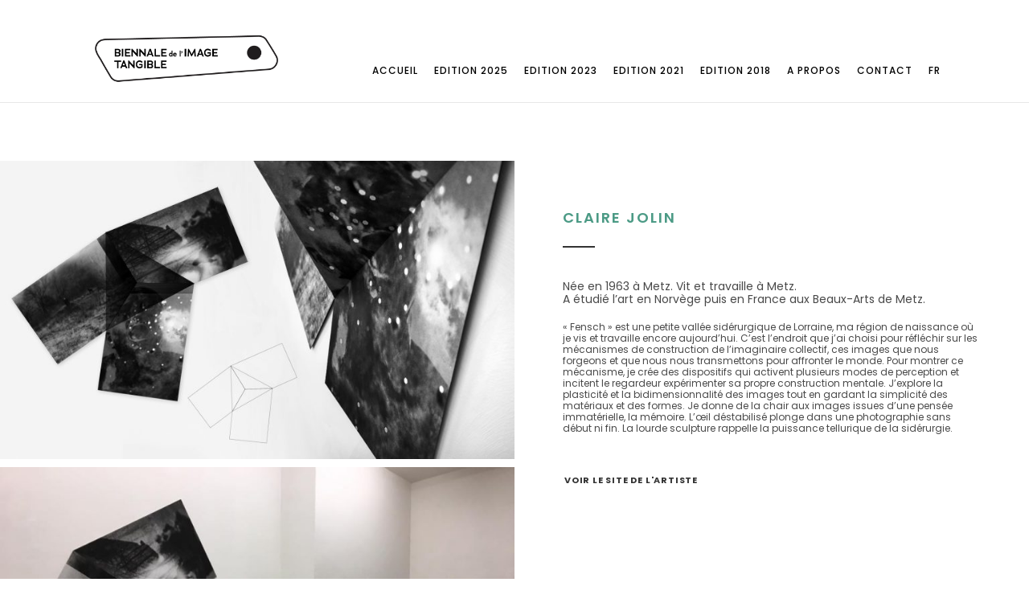

--- FILE ---
content_type: text/html; charset=UTF-8
request_url: https://bit20.paris/portfolio/claire-jolin
body_size: 18577
content:
<!DOCTYPE html>
<html lang="fr-FR" class="no-js">
<head>
	<meta charset="UTF-8">
	<meta name="viewport" content="width=device-width, initial-scale=1">
	<link rel="profile" href="http://gmpg.org/xfn/11">
	<link rel="pingback" href="https://bit20.paris/xmlrpc.php">
	<meta name='robots' content='index, follow, max-image-preview:large, max-snippet:-1, max-video-preview:-1' />
	<style>img:is([sizes="auto" i], [sizes^="auto," i]) { contain-intrinsic-size: 3000px 1500px }</style>
	
	<!-- This site is optimized with the Yoast SEO plugin v26.8 - https://yoast.com/product/yoast-seo-wordpress/ -->
	<title>Claire Jolin - BIT20PARIS</title>
	<link rel="canonical" href="https://bit20.paris/portfolio/claire-jolin" />
	<meta property="og:locale" content="fr_FR" />
	<meta property="og:type" content="article" />
	<meta property="og:title" content="Claire Jolin - BIT20PARIS" />
	<meta property="og:description" content="Née en 1963 à Metz. Vit et travaille à Metz. A étudié l’art en Norvège puis aux Beaux-Arts de Metz." />
	<meta property="og:url" content="https://bit20.paris/portfolio/claire-jolin" />
	<meta property="og:site_name" content="BIT20PARIS" />
	<meta property="article:modified_time" content="2022-08-11T16:23:37+00:00" />
	<meta property="og:image" content="https://bit20.paris/wp-content/uploads/2018/09/bit20.paris-plateforme-paris-claire-jolin.jpg" />
	<meta property="og:image:width" content="1500" />
	<meta property="og:image:height" content="869" />
	<meta property="og:image:type" content="image/jpeg" />
	<meta name="twitter:card" content="summary_large_image" />
	<meta name="twitter:label1" content="Durée de lecture estimée" />
	<meta name="twitter:data1" content="1 minute" />
	<script type="application/ld+json" class="yoast-schema-graph">{"@context":"https://schema.org","@graph":[{"@type":"WebPage","@id":"https://bit20.paris/portfolio/claire-jolin","url":"https://bit20.paris/portfolio/claire-jolin","name":"Claire Jolin - BIT20PARIS","isPartOf":{"@id":"https://bit20.paris/#website"},"primaryImageOfPage":{"@id":"https://bit20.paris/portfolio/claire-jolin#primaryimage"},"image":{"@id":"https://bit20.paris/portfolio/claire-jolin#primaryimage"},"thumbnailUrl":"https://bit20.paris/wp-content/uploads/2018/09/bit20.paris-plateforme-paris-claire-jolin.jpg","datePublished":"2019-06-04T15:33:17+00:00","dateModified":"2022-08-11T16:23:37+00:00","breadcrumb":{"@id":"https://bit20.paris/portfolio/claire-jolin#breadcrumb"},"inLanguage":"fr-FR","potentialAction":[{"@type":"ReadAction","target":["https://bit20.paris/portfolio/claire-jolin"]}]},{"@type":"ImageObject","inLanguage":"fr-FR","@id":"https://bit20.paris/portfolio/claire-jolin#primaryimage","url":"https://bit20.paris/wp-content/uploads/2018/09/bit20.paris-plateforme-paris-claire-jolin.jpg","contentUrl":"https://bit20.paris/wp-content/uploads/2018/09/bit20.paris-plateforme-paris-claire-jolin.jpg","width":1500,"height":869,"caption":"Claire Jolin, FENSCH_GRND_PRMD_01, 2018"},{"@type":"BreadcrumbList","@id":"https://bit20.paris/portfolio/claire-jolin#breadcrumb","itemListElement":[{"@type":"ListItem","position":1,"name":"Accueil","item":"https://bit20.paris/"},{"@type":"ListItem","position":2,"name":"Claire Jolin"}]},{"@type":"WebSite","@id":"https://bit20.paris/#website","url":"https://bit20.paris/","name":"BIT20PARIS","description":"Biennale de l’Image Tangible","potentialAction":[{"@type":"SearchAction","target":{"@type":"EntryPoint","urlTemplate":"https://bit20.paris/?s={search_term_string}"},"query-input":{"@type":"PropertyValueSpecification","valueRequired":true,"valueName":"search_term_string"}}],"inLanguage":"fr-FR"}]}</script>
	<!-- / Yoast SEO plugin. -->


<link rel='dns-prefetch' href='//maps.google.com' />
<link rel='dns-prefetch' href='//fonts.googleapis.com' />
<link rel="alternate" type="application/rss+xml" title="BIT20PARIS &raquo; Flux" href="https://bit20.paris/feed" />
<link rel="alternate" type="application/rss+xml" title="BIT20PARIS &raquo; Flux des commentaires" href="https://bit20.paris/comments/feed" />

<script>
var MP3jPLAYLISTS = [];
var MP3jPLAYERS = [];
</script>
<script type="text/javascript">
/* <![CDATA[ */
window._wpemojiSettings = {"baseUrl":"https:\/\/s.w.org\/images\/core\/emoji\/15.0.3\/72x72\/","ext":".png","svgUrl":"https:\/\/s.w.org\/images\/core\/emoji\/15.0.3\/svg\/","svgExt":".svg","source":{"concatemoji":"https:\/\/bit20.paris\/wp-includes\/js\/wp-emoji-release.min.js?ver=6.7.4"}};
/*! This file is auto-generated */
!function(i,n){var o,s,e;function c(e){try{var t={supportTests:e,timestamp:(new Date).valueOf()};sessionStorage.setItem(o,JSON.stringify(t))}catch(e){}}function p(e,t,n){e.clearRect(0,0,e.canvas.width,e.canvas.height),e.fillText(t,0,0);var t=new Uint32Array(e.getImageData(0,0,e.canvas.width,e.canvas.height).data),r=(e.clearRect(0,0,e.canvas.width,e.canvas.height),e.fillText(n,0,0),new Uint32Array(e.getImageData(0,0,e.canvas.width,e.canvas.height).data));return t.every(function(e,t){return e===r[t]})}function u(e,t,n){switch(t){case"flag":return n(e,"\ud83c\udff3\ufe0f\u200d\u26a7\ufe0f","\ud83c\udff3\ufe0f\u200b\u26a7\ufe0f")?!1:!n(e,"\ud83c\uddfa\ud83c\uddf3","\ud83c\uddfa\u200b\ud83c\uddf3")&&!n(e,"\ud83c\udff4\udb40\udc67\udb40\udc62\udb40\udc65\udb40\udc6e\udb40\udc67\udb40\udc7f","\ud83c\udff4\u200b\udb40\udc67\u200b\udb40\udc62\u200b\udb40\udc65\u200b\udb40\udc6e\u200b\udb40\udc67\u200b\udb40\udc7f");case"emoji":return!n(e,"\ud83d\udc26\u200d\u2b1b","\ud83d\udc26\u200b\u2b1b")}return!1}function f(e,t,n){var r="undefined"!=typeof WorkerGlobalScope&&self instanceof WorkerGlobalScope?new OffscreenCanvas(300,150):i.createElement("canvas"),a=r.getContext("2d",{willReadFrequently:!0}),o=(a.textBaseline="top",a.font="600 32px Arial",{});return e.forEach(function(e){o[e]=t(a,e,n)}),o}function t(e){var t=i.createElement("script");t.src=e,t.defer=!0,i.head.appendChild(t)}"undefined"!=typeof Promise&&(o="wpEmojiSettingsSupports",s=["flag","emoji"],n.supports={everything:!0,everythingExceptFlag:!0},e=new Promise(function(e){i.addEventListener("DOMContentLoaded",e,{once:!0})}),new Promise(function(t){var n=function(){try{var e=JSON.parse(sessionStorage.getItem(o));if("object"==typeof e&&"number"==typeof e.timestamp&&(new Date).valueOf()<e.timestamp+604800&&"object"==typeof e.supportTests)return e.supportTests}catch(e){}return null}();if(!n){if("undefined"!=typeof Worker&&"undefined"!=typeof OffscreenCanvas&&"undefined"!=typeof URL&&URL.createObjectURL&&"undefined"!=typeof Blob)try{var e="postMessage("+f.toString()+"("+[JSON.stringify(s),u.toString(),p.toString()].join(",")+"));",r=new Blob([e],{type:"text/javascript"}),a=new Worker(URL.createObjectURL(r),{name:"wpTestEmojiSupports"});return void(a.onmessage=function(e){c(n=e.data),a.terminate(),t(n)})}catch(e){}c(n=f(s,u,p))}t(n)}).then(function(e){for(var t in e)n.supports[t]=e[t],n.supports.everything=n.supports.everything&&n.supports[t],"flag"!==t&&(n.supports.everythingExceptFlag=n.supports.everythingExceptFlag&&n.supports[t]);n.supports.everythingExceptFlag=n.supports.everythingExceptFlag&&!n.supports.flag,n.DOMReady=!1,n.readyCallback=function(){n.DOMReady=!0}}).then(function(){return e}).then(function(){var e;n.supports.everything||(n.readyCallback(),(e=n.source||{}).concatemoji?t(e.concatemoji):e.wpemoji&&e.twemoji&&(t(e.twemoji),t(e.wpemoji)))}))}((window,document),window._wpemojiSettings);
/* ]]> */
</script>
<link rel='stylesheet' id='sbi_styles-css' href='https://bit20.paris/wp-content/plugins/instagram-feed/css/sbi-styles.min.css?ver=6.10.0' type='text/css' media='all' />
<style id='wp-emoji-styles-inline-css' type='text/css'>

	img.wp-smiley, img.emoji {
		display: inline !important;
		border: none !important;
		box-shadow: none !important;
		height: 1em !important;
		width: 1em !important;
		margin: 0 0.07em !important;
		vertical-align: -0.1em !important;
		background: none !important;
		padding: 0 !important;
	}
</style>
<link rel='stylesheet' id='wp-block-library-css' href='https://bit20.paris/wp-includes/css/dist/block-library/style.min.css?ver=6.7.4' type='text/css' media='all' />
<link rel='stylesheet' id='wpzoom-social-icons-block-style-css' href='https://bit20.paris/wp-content/plugins/social-icons-widget-by-wpzoom/block/dist/style-wpzoom-social-icons.css?ver=4.5.4' type='text/css' media='all' />
<style id='classic-theme-styles-inline-css' type='text/css'>
/*! This file is auto-generated */
.wp-block-button__link{color:#fff;background-color:#32373c;border-radius:9999px;box-shadow:none;text-decoration:none;padding:calc(.667em + 2px) calc(1.333em + 2px);font-size:1.125em}.wp-block-file__button{background:#32373c;color:#fff;text-decoration:none}
</style>
<style id='global-styles-inline-css' type='text/css'>
:root{--wp--preset--aspect-ratio--square: 1;--wp--preset--aspect-ratio--4-3: 4/3;--wp--preset--aspect-ratio--3-4: 3/4;--wp--preset--aspect-ratio--3-2: 3/2;--wp--preset--aspect-ratio--2-3: 2/3;--wp--preset--aspect-ratio--16-9: 16/9;--wp--preset--aspect-ratio--9-16: 9/16;--wp--preset--color--black: #000000;--wp--preset--color--cyan-bluish-gray: #abb8c3;--wp--preset--color--white: #ffffff;--wp--preset--color--pale-pink: #f78da7;--wp--preset--color--vivid-red: #cf2e2e;--wp--preset--color--luminous-vivid-orange: #ff6900;--wp--preset--color--luminous-vivid-amber: #fcb900;--wp--preset--color--light-green-cyan: #7bdcb5;--wp--preset--color--vivid-green-cyan: #00d084;--wp--preset--color--pale-cyan-blue: #8ed1fc;--wp--preset--color--vivid-cyan-blue: #0693e3;--wp--preset--color--vivid-purple: #9b51e0;--wp--preset--gradient--vivid-cyan-blue-to-vivid-purple: linear-gradient(135deg,rgba(6,147,227,1) 0%,rgb(155,81,224) 100%);--wp--preset--gradient--light-green-cyan-to-vivid-green-cyan: linear-gradient(135deg,rgb(122,220,180) 0%,rgb(0,208,130) 100%);--wp--preset--gradient--luminous-vivid-amber-to-luminous-vivid-orange: linear-gradient(135deg,rgba(252,185,0,1) 0%,rgba(255,105,0,1) 100%);--wp--preset--gradient--luminous-vivid-orange-to-vivid-red: linear-gradient(135deg,rgba(255,105,0,1) 0%,rgb(207,46,46) 100%);--wp--preset--gradient--very-light-gray-to-cyan-bluish-gray: linear-gradient(135deg,rgb(238,238,238) 0%,rgb(169,184,195) 100%);--wp--preset--gradient--cool-to-warm-spectrum: linear-gradient(135deg,rgb(74,234,220) 0%,rgb(151,120,209) 20%,rgb(207,42,186) 40%,rgb(238,44,130) 60%,rgb(251,105,98) 80%,rgb(254,248,76) 100%);--wp--preset--gradient--blush-light-purple: linear-gradient(135deg,rgb(255,206,236) 0%,rgb(152,150,240) 100%);--wp--preset--gradient--blush-bordeaux: linear-gradient(135deg,rgb(254,205,165) 0%,rgb(254,45,45) 50%,rgb(107,0,62) 100%);--wp--preset--gradient--luminous-dusk: linear-gradient(135deg,rgb(255,203,112) 0%,rgb(199,81,192) 50%,rgb(65,88,208) 100%);--wp--preset--gradient--pale-ocean: linear-gradient(135deg,rgb(255,245,203) 0%,rgb(182,227,212) 50%,rgb(51,167,181) 100%);--wp--preset--gradient--electric-grass: linear-gradient(135deg,rgb(202,248,128) 0%,rgb(113,206,126) 100%);--wp--preset--gradient--midnight: linear-gradient(135deg,rgb(2,3,129) 0%,rgb(40,116,252) 100%);--wp--preset--font-size--small: 13px;--wp--preset--font-size--medium: 20px;--wp--preset--font-size--large: 36px;--wp--preset--font-size--x-large: 42px;--wp--preset--spacing--20: 0.44rem;--wp--preset--spacing--30: 0.67rem;--wp--preset--spacing--40: 1rem;--wp--preset--spacing--50: 1.5rem;--wp--preset--spacing--60: 2.25rem;--wp--preset--spacing--70: 3.38rem;--wp--preset--spacing--80: 5.06rem;--wp--preset--shadow--natural: 6px 6px 9px rgba(0, 0, 0, 0.2);--wp--preset--shadow--deep: 12px 12px 50px rgba(0, 0, 0, 0.4);--wp--preset--shadow--sharp: 6px 6px 0px rgba(0, 0, 0, 0.2);--wp--preset--shadow--outlined: 6px 6px 0px -3px rgba(255, 255, 255, 1), 6px 6px rgba(0, 0, 0, 1);--wp--preset--shadow--crisp: 6px 6px 0px rgba(0, 0, 0, 1);}:where(.is-layout-flex){gap: 0.5em;}:where(.is-layout-grid){gap: 0.5em;}body .is-layout-flex{display: flex;}.is-layout-flex{flex-wrap: wrap;align-items: center;}.is-layout-flex > :is(*, div){margin: 0;}body .is-layout-grid{display: grid;}.is-layout-grid > :is(*, div){margin: 0;}:where(.wp-block-columns.is-layout-flex){gap: 2em;}:where(.wp-block-columns.is-layout-grid){gap: 2em;}:where(.wp-block-post-template.is-layout-flex){gap: 1.25em;}:where(.wp-block-post-template.is-layout-grid){gap: 1.25em;}.has-black-color{color: var(--wp--preset--color--black) !important;}.has-cyan-bluish-gray-color{color: var(--wp--preset--color--cyan-bluish-gray) !important;}.has-white-color{color: var(--wp--preset--color--white) !important;}.has-pale-pink-color{color: var(--wp--preset--color--pale-pink) !important;}.has-vivid-red-color{color: var(--wp--preset--color--vivid-red) !important;}.has-luminous-vivid-orange-color{color: var(--wp--preset--color--luminous-vivid-orange) !important;}.has-luminous-vivid-amber-color{color: var(--wp--preset--color--luminous-vivid-amber) !important;}.has-light-green-cyan-color{color: var(--wp--preset--color--light-green-cyan) !important;}.has-vivid-green-cyan-color{color: var(--wp--preset--color--vivid-green-cyan) !important;}.has-pale-cyan-blue-color{color: var(--wp--preset--color--pale-cyan-blue) !important;}.has-vivid-cyan-blue-color{color: var(--wp--preset--color--vivid-cyan-blue) !important;}.has-vivid-purple-color{color: var(--wp--preset--color--vivid-purple) !important;}.has-black-background-color{background-color: var(--wp--preset--color--black) !important;}.has-cyan-bluish-gray-background-color{background-color: var(--wp--preset--color--cyan-bluish-gray) !important;}.has-white-background-color{background-color: var(--wp--preset--color--white) !important;}.has-pale-pink-background-color{background-color: var(--wp--preset--color--pale-pink) !important;}.has-vivid-red-background-color{background-color: var(--wp--preset--color--vivid-red) !important;}.has-luminous-vivid-orange-background-color{background-color: var(--wp--preset--color--luminous-vivid-orange) !important;}.has-luminous-vivid-amber-background-color{background-color: var(--wp--preset--color--luminous-vivid-amber) !important;}.has-light-green-cyan-background-color{background-color: var(--wp--preset--color--light-green-cyan) !important;}.has-vivid-green-cyan-background-color{background-color: var(--wp--preset--color--vivid-green-cyan) !important;}.has-pale-cyan-blue-background-color{background-color: var(--wp--preset--color--pale-cyan-blue) !important;}.has-vivid-cyan-blue-background-color{background-color: var(--wp--preset--color--vivid-cyan-blue) !important;}.has-vivid-purple-background-color{background-color: var(--wp--preset--color--vivid-purple) !important;}.has-black-border-color{border-color: var(--wp--preset--color--black) !important;}.has-cyan-bluish-gray-border-color{border-color: var(--wp--preset--color--cyan-bluish-gray) !important;}.has-white-border-color{border-color: var(--wp--preset--color--white) !important;}.has-pale-pink-border-color{border-color: var(--wp--preset--color--pale-pink) !important;}.has-vivid-red-border-color{border-color: var(--wp--preset--color--vivid-red) !important;}.has-luminous-vivid-orange-border-color{border-color: var(--wp--preset--color--luminous-vivid-orange) !important;}.has-luminous-vivid-amber-border-color{border-color: var(--wp--preset--color--luminous-vivid-amber) !important;}.has-light-green-cyan-border-color{border-color: var(--wp--preset--color--light-green-cyan) !important;}.has-vivid-green-cyan-border-color{border-color: var(--wp--preset--color--vivid-green-cyan) !important;}.has-pale-cyan-blue-border-color{border-color: var(--wp--preset--color--pale-cyan-blue) !important;}.has-vivid-cyan-blue-border-color{border-color: var(--wp--preset--color--vivid-cyan-blue) !important;}.has-vivid-purple-border-color{border-color: var(--wp--preset--color--vivid-purple) !important;}.has-vivid-cyan-blue-to-vivid-purple-gradient-background{background: var(--wp--preset--gradient--vivid-cyan-blue-to-vivid-purple) !important;}.has-light-green-cyan-to-vivid-green-cyan-gradient-background{background: var(--wp--preset--gradient--light-green-cyan-to-vivid-green-cyan) !important;}.has-luminous-vivid-amber-to-luminous-vivid-orange-gradient-background{background: var(--wp--preset--gradient--luminous-vivid-amber-to-luminous-vivid-orange) !important;}.has-luminous-vivid-orange-to-vivid-red-gradient-background{background: var(--wp--preset--gradient--luminous-vivid-orange-to-vivid-red) !important;}.has-very-light-gray-to-cyan-bluish-gray-gradient-background{background: var(--wp--preset--gradient--very-light-gray-to-cyan-bluish-gray) !important;}.has-cool-to-warm-spectrum-gradient-background{background: var(--wp--preset--gradient--cool-to-warm-spectrum) !important;}.has-blush-light-purple-gradient-background{background: var(--wp--preset--gradient--blush-light-purple) !important;}.has-blush-bordeaux-gradient-background{background: var(--wp--preset--gradient--blush-bordeaux) !important;}.has-luminous-dusk-gradient-background{background: var(--wp--preset--gradient--luminous-dusk) !important;}.has-pale-ocean-gradient-background{background: var(--wp--preset--gradient--pale-ocean) !important;}.has-electric-grass-gradient-background{background: var(--wp--preset--gradient--electric-grass) !important;}.has-midnight-gradient-background{background: var(--wp--preset--gradient--midnight) !important;}.has-small-font-size{font-size: var(--wp--preset--font-size--small) !important;}.has-medium-font-size{font-size: var(--wp--preset--font-size--medium) !important;}.has-large-font-size{font-size: var(--wp--preset--font-size--large) !important;}.has-x-large-font-size{font-size: var(--wp--preset--font-size--x-large) !important;}
:where(.wp-block-post-template.is-layout-flex){gap: 1.25em;}:where(.wp-block-post-template.is-layout-grid){gap: 1.25em;}
:where(.wp-block-columns.is-layout-flex){gap: 2em;}:where(.wp-block-columns.is-layout-grid){gap: 2em;}
:root :where(.wp-block-pullquote){font-size: 1.5em;line-height: 1.6;}
</style>
<link rel='stylesheet' id='contact-form-7-css' href='https://bit20.paris/wp-content/plugins/contact-form-7/includes/css/styles.css?ver=6.1.4' type='text/css' media='all' />
<style id='contact-form-7-inline-css' type='text/css'>
.wpcf7 .wpcf7-recaptcha iframe {margin-bottom: 0;}.wpcf7 .wpcf7-recaptcha[data-align="center"] > div {margin: 0 auto;}.wpcf7 .wpcf7-recaptcha[data-align="right"] > div {margin: 0 0 0 auto;}
</style>
<link rel='stylesheet' id='finalTilesGallery_stylesheet-css' href='https://bit20.paris/wp-content/plugins/final-tiles-grid-gallery-lite/scripts/ftg.css?ver=3.6.10' type='text/css' media='all' />
<link rel='stylesheet' id='fontawesome_stylesheet-css' href='https://bit20.paris/wp-content/plugins/final-tiles-grid-gallery-lite/fonts/font-awesome/css/font-awesome.min.css?ver=6.7.4' type='text/css' media='all' />
<link rel='stylesheet' id='gdlr-core-google-font-css' href='https://fonts.googleapis.com/css?family=Poppins%3A100%2C100italic%2C200%2C200italic%2C300%2C300italic%2Cregular%2Citalic%2C500%2C500italic%2C600%2C600italic%2C700%2C700italic%2C800%2C800italic%2C900%2C900italic%7CSource+Code+Pro%3A200%2C200italic%2C300%2C300italic%2Cregular%2Citalic%2C500%2C500italic%2C600%2C600italic%2C700%2C700italic%2C900%2C900italic%7CSource+Sans+Pro%3A200%2C200italic%2C300%2C300italic%2Cregular%2Citalic%2C600%2C600italic%2C700%2C700italic%2C900%2C900italic&#038;subset=devanagari%2Clatin%2Clatin-ext%2Ccyrillic%2Ccyrillic-ext%2Cgreek%2Cvietnamese%2Cgreek-ext&#038;ver=6.7.4' type='text/css' media='all' />
<link rel='stylesheet' id='font-awesome-css' href='https://bit20.paris/wp-content/plugins/goodlayers-core/plugins/fontawesome/font-awesome.css?ver=6.7.4' type='text/css' media='all' />
<link rel='stylesheet' id='elegant-font-css' href='https://bit20.paris/wp-content/plugins/goodlayers-core/plugins/elegant/elegant-font.css?ver=6.7.4' type='text/css' media='all' />
<link rel='stylesheet' id='gdlr-core-plugin-css' href='https://bit20.paris/wp-content/plugins/goodlayers-core/plugins/style.css?ver=1738192952' type='text/css' media='all' />
<link rel='stylesheet' id='gdlr-core-page-builder-css' href='https://bit20.paris/wp-content/plugins/goodlayers-core/include/css/page-builder.css?ver=6.7.4' type='text/css' media='all' />
<link rel='stylesheet' id='stripe-handler-ng-style-css' href='https://bit20.paris/wp-content/plugins/stripe-payments/public/assets/css/public.css?ver=2.0.96' type='text/css' media='all' />
<link rel='stylesheet' id='wpgmp-frontend-css' href='https://bit20.paris/wp-content/plugins/wp-google-map-plugin/assets/css/wpgmp_all_frontend.css?ver=4.9.1' type='text/css' media='all' />
<link rel='stylesheet' id='passster-public-css' href='https://bit20.paris/wp-content/plugins/content-protector/assets/public/passster-public.min.css?ver=4.2.26' type='text/css' media='all' />
<link rel='stylesheet' id='wpzoom-social-icons-socicon-css' href='https://bit20.paris/wp-content/plugins/social-icons-widget-by-wpzoom/assets/css/wpzoom-socicon.css?ver=1768554323' type='text/css' media='all' />
<link rel='stylesheet' id='wpzoom-social-icons-genericons-css' href='https://bit20.paris/wp-content/plugins/social-icons-widget-by-wpzoom/assets/css/genericons.css?ver=1768554323' type='text/css' media='all' />
<link rel='stylesheet' id='wpzoom-social-icons-academicons-css' href='https://bit20.paris/wp-content/plugins/social-icons-widget-by-wpzoom/assets/css/academicons.min.css?ver=1768554323' type='text/css' media='all' />
<link rel='stylesheet' id='wpzoom-social-icons-font-awesome-3-css' href='https://bit20.paris/wp-content/plugins/social-icons-widget-by-wpzoom/assets/css/font-awesome-3.min.css?ver=1768554323' type='text/css' media='all' />
<link rel='stylesheet' id='dashicons-css' href='https://bit20.paris/wp-includes/css/dashicons.min.css?ver=6.7.4' type='text/css' media='all' />
<link rel='stylesheet' id='wpzoom-social-icons-styles-css' href='https://bit20.paris/wp-content/plugins/social-icons-widget-by-wpzoom/assets/css/wpzoom-social-icons-styles.css?ver=1768554323' type='text/css' media='all' />
<link rel='stylesheet' id='kleanity-style-core-css' href='https://bit20.paris/wp-content/themes/kleanity/css/style-core.css?ver=6.7.4' type='text/css' media='all' />
<link rel='stylesheet' id='kleanity-custom-style-css' href='https://bit20.paris/wp-content/uploads/kleanity-style-custom.css?1738192952&#038;ver=6.7.4' type='text/css' media='all' />
<link rel='stylesheet' id='sib-front-css-css' href='https://bit20.paris/wp-content/plugins/mailin/css/mailin-front.css?ver=6.7.4' type='text/css' media='all' />
<link rel='preload' as='font'  id='wpzoom-social-icons-font-academicons-woff2-css' href='https://bit20.paris/wp-content/plugins/social-icons-widget-by-wpzoom/assets/font/academicons.woff2?v=1.9.2'  type='font/woff2' crossorigin />
<link rel='preload' as='font'  id='wpzoom-social-icons-font-fontawesome-3-woff2-css' href='https://bit20.paris/wp-content/plugins/social-icons-widget-by-wpzoom/assets/font/fontawesome-webfont.woff2?v=4.7.0'  type='font/woff2' crossorigin />
<link rel='preload' as='font'  id='wpzoom-social-icons-font-genericons-woff-css' href='https://bit20.paris/wp-content/plugins/social-icons-widget-by-wpzoom/assets/font/Genericons.woff'  type='font/woff' crossorigin />
<link rel='preload' as='font'  id='wpzoom-social-icons-font-socicon-woff2-css' href='https://bit20.paris/wp-content/plugins/social-icons-widget-by-wpzoom/assets/font/socicon.woff2?v=4.5.4'  type='font/woff2' crossorigin />
<link rel='stylesheet' id='mp3-jplayer-css' href='https://bit20.paris/wp-content/plugins/mp3-jplayer/css/dark.css?ver=2.7.3' type='text/css' media='all' />
<script type="text/javascript" src="https://bit20.paris/wp-includes/js/dist/hooks.min.js?ver=4d63a3d491d11ffd8ac6" id="wp-hooks-js"></script>
<script type="text/javascript" src="https://bit20.paris/wp-includes/js/dist/i18n.min.js?ver=5e580eb46a90c2b997e6" id="wp-i18n-js"></script>
<script type="text/javascript" id="wp-i18n-js-after">
/* <![CDATA[ */
wp.i18n.setLocaleData( { 'text direction\u0004ltr': [ 'ltr' ] } );
/* ]]> */
</script>
<script type="text/javascript" src="https://bit20.paris/wp-includes/js/jquery/jquery.min.js?ver=3.7.1" id="jquery-core-js"></script>
<script type="text/javascript" src="https://bit20.paris/wp-includes/js/jquery/jquery-migrate.min.js?ver=3.4.1" id="jquery-migrate-js"></script>
<script type="text/javascript" src="https://bit20.paris/wp-includes/js/dist/vendor/wp-polyfill.min.js?ver=3.15.0" id="wp-polyfill-js"></script>
<script type="text/javascript" src="https://bit20.paris/wp-includes/js/dist/url.min.js?ver=e87eb76272a3a08402d2" id="wp-url-js"></script>
<script type="text/javascript" id="wp-api-fetch-js-translations">
/* <![CDATA[ */
( function( domain, translations ) {
	var localeData = translations.locale_data[ domain ] || translations.locale_data.messages;
	localeData[""].domain = domain;
	wp.i18n.setLocaleData( localeData, domain );
} )( "default", {"translation-revision-date":"2025-10-01 05:29:20+0000","generator":"GlotPress\/4.0.1","domain":"messages","locale_data":{"messages":{"":{"domain":"messages","plural-forms":"nplurals=2; plural=n > 1;","lang":"fr"},"An unknown error occurred.":["Une erreur inconnue s\u2019est produite."],"The response is not a valid JSON response.":["La r\u00e9ponse n\u2019est pas une r\u00e9ponse JSON valide."],"Media upload failed. If this is a photo or a large image, please scale it down and try again.":["Le t\u00e9l\u00e9versement du m\u00e9dia a \u00e9chou\u00e9. S\u2019il s\u2019agit d\u2019une photo ou d\u2019une grande image, veuillez la redimensionner puis r\u00e9essayer."],"You are probably offline.":["Vous \u00eates probablement hors ligne."]}},"comment":{"reference":"wp-includes\/js\/dist\/api-fetch.js"}} );
/* ]]> */
</script>
<script type="text/javascript" src="https://bit20.paris/wp-includes/js/dist/api-fetch.min.js?ver=d387b816bc1ed2042e28" id="wp-api-fetch-js"></script>
<script type="text/javascript" id="wp-api-fetch-js-after">
/* <![CDATA[ */
wp.apiFetch.use( wp.apiFetch.createRootURLMiddleware( "https://bit20.paris/wp-json/" ) );
wp.apiFetch.nonceMiddleware = wp.apiFetch.createNonceMiddleware( "f9d68a8c21" );
wp.apiFetch.use( wp.apiFetch.nonceMiddleware );
wp.apiFetch.use( wp.apiFetch.mediaUploadMiddleware );
wp.apiFetch.nonceEndpoint = "https://bit20.paris/wp-admin/admin-ajax.php?action=rest-nonce";
/* ]]> */
</script>
<script type="text/javascript" src="https://bit20.paris/wp-content/plugins/content-protector/assets/public/cookie.js?ver=4.2.26" id="passster-cookie-js"></script>
<script type="text/javascript" id="passster-public-js-extra">
/* <![CDATA[ */
var ps_ajax = {"ajax_url":"https:\/\/bit20.paris\/wp-admin\/admin-ajax.php","nonce":"e5c82312c6","hash_nonce":"9ce26b9db2","logout_nonce":"4c3b734748","post_id":"10790","shortcodes":[],"permalink":"https:\/\/bit20.paris\/portfolio\/claire-jolin","cookie_duration_unit":"days","cookie_duration":"1","disable_cookie":"","unlock_mode":""};
/* ]]> */
</script>
<script type="text/javascript" src="https://bit20.paris/wp-content/plugins/content-protector/assets/public/passster-public.min.js?ver=4.2.26" id="passster-public-js"></script>
<script type="text/javascript" id="sib-front-js-js-extra">
/* <![CDATA[ */
var sibErrMsg = {"invalidMail":"Veuillez entrer une adresse e-mail valide.","requiredField":"Veuillez compl\u00e9ter les champs obligatoires.","invalidDateFormat":"Veuillez entrer une date valide.","invalidSMSFormat":"Veuillez entrer une num\u00e9ro de t\u00e9l\u00e9phone valide."};
var ajax_sib_front_object = {"ajax_url":"https:\/\/bit20.paris\/wp-admin\/admin-ajax.php","ajax_nonce":"2995c3d098","flag_url":"https:\/\/bit20.paris\/wp-content\/plugins\/mailin\/img\/flags\/"};
/* ]]> */
</script>
<script type="text/javascript" src="https://bit20.paris/wp-content/plugins/mailin/js/mailin-front.js?ver=1768510696" id="sib-front-js-js"></script>
<link rel="https://api.w.org/" href="https://bit20.paris/wp-json/" /><link rel="EditURI" type="application/rsd+xml" title="RSD" href="https://bit20.paris/xmlrpc.php?rsd" />
<meta name="generator" content="WordPress 6.7.4" />
<link rel='shortlink' href='https://bit20.paris/?p=10790' />
<link rel="alternate" title="oEmbed (JSON)" type="application/json+oembed" href="https://bit20.paris/wp-json/oembed/1.0/embed?url=https%3A%2F%2Fbit20.paris%2Fportfolio%2Fclaire-jolin" />
<link rel="alternate" title="oEmbed (XML)" type="text/xml+oembed" href="https://bit20.paris/wp-json/oembed/1.0/embed?url=https%3A%2F%2Fbit20.paris%2Fportfolio%2Fclaire-jolin&#038;format=xml" />
<script type="text/javascript">//<![CDATA[
  function external_links_in_new_windows_loop() {
    if (!document.links) {
      document.links = document.getElementsByTagName('a');
    }
    var change_link = false;
    var force = '';
    var ignore = '';

    for (var t=0; t<document.links.length; t++) {
      var all_links = document.links[t];
      change_link = false;
      
      if(document.links[t].hasAttribute('onClick') == false) {
        // forced if the address starts with http (or also https), but does not link to the current domain
        if(all_links.href.search(/^http/) != -1 && all_links.href.search('bit20.paris') == -1 && all_links.href.search(/^#/) == -1) {
          // console.log('Changed ' + all_links.href);
          change_link = true;
        }
          
        if(force != '' && all_links.href.search(force) != -1) {
          // forced
          // console.log('force ' + all_links.href);
          change_link = true;
        }
        
        if(ignore != '' && all_links.href.search(ignore) != -1) {
          // console.log('ignore ' + all_links.href);
          // ignored
          change_link = false;
        }

        if(change_link == true) {
          // console.log('Changed ' + all_links.href);
          document.links[t].setAttribute('onClick', 'javascript:window.open(\'' + all_links.href.replace(/'/g, '') + '\', \'_blank\', \'noopener\'); return false;');
          document.links[t].removeAttribute('target');
        }
      }
    }
  }
  
  // Load
  function external_links_in_new_windows_load(func)
  {  
    var oldonload = window.onload;
    if (typeof window.onload != 'function'){
      window.onload = func;
    } else {
      window.onload = function(){
        oldonload();
        func();
      }
    }
  }

  external_links_in_new_windows_load(external_links_in_new_windows_loop);
  //]]></script>

        <style>
            .passster-form {
                max-width: 700px !important;
                        }

            .passster-form > form {
                background: #FAFAFA;
                padding: 20px 20px 20px 20px;
                margin: 0px 0px 0px 0px;
                border-radius: px;
            }

            .passster-form .ps-form-headline {
                font-size: 24px;
                font-weight: 500;
                color: #6804cc;
            }

            .passster-form p {
                font-size: 16px;
                font-weight: 300;
                color: #000;
            }

            .passster-submit, .passster-submit-recaptcha,
			.passster-submit, .passster-submit-turnstile {
                background: #6804cc;
                padding: 10px 10px 10px 10px;
                margin: 0px 0px 0px 0px;
                border-radius: px;
                font-size: 12px;
                font-weight: 400;
                color: #fff;
            }

            .passster-submit:hover, .passster-submit-recaptcha:hover,
            .passster-submit:hover, .passster-submit-turnstile:hover {
                background: #000;
                color: #fff;
            }
        </style>
		<!--[if lt IE 9]>
<script src="https://bit20.paris/wp-content/themes/kleanity/js/html5.js"></script>
<![endif]-->
<style type="text/css">.recentcomments a{display:inline !important;padding:0 !important;margin:0 !important;}</style><link rel="icon" href="https://bit20.paris/wp-content/uploads/2020/02/cropped-bit20.paris-lieuactif-1-32x32.png" sizes="32x32" />
<link rel="icon" href="https://bit20.paris/wp-content/uploads/2020/02/cropped-bit20.paris-lieuactif-1-192x192.png" sizes="192x192" />
<link rel="apple-touch-icon" href="https://bit20.paris/wp-content/uploads/2020/02/cropped-bit20.paris-lieuactif-1-180x180.png" />
<meta name="msapplication-TileImage" content="https://bit20.paris/wp-content/uploads/2020/02/cropped-bit20.paris-lieuactif-1-270x270.png" />
		<style type="text/css" id="wp-custom-css">
			/*
Vous pouvez ajouter du CSS personnalisé ici.

Cliquez sur l’icône d’aide ci-dessus pour en savoir plus.
*/
/* CSS bloquant le scroll sur google map*/
.map {
    width:100%;
    height:500px;  
}
 
 
.map-wrap {
    position:relative;
}
     
.overlay {
    width:100%;
    min-height:500px;
    position:absolute;
    top:0;
}
/* couleur bandeau map*/
.i4ewOd-pzNkMb-haAclf {
    background-color:rgb(0,0,0);
}

/*
Graphisme 2019
*/


.kleanity-navigation .sf-menu > li > a {
    letter-spacing: 1px;
}

.kleanity-navigation .sf-menu > li > a, .kleanity-navigation .sf-vertical > li > a {
    font-size: 12px;
}

.kleanity-navigation .sf-menu > li {
    padding-left: 10px;
    padding-right: 10px;
}

.kleanity-body, .kleanity-body p, .kleanity-line-height, .gdlr-core-line-height {
    line-height: 1.2;
}

body .kleanity-footer-wrapper .kleanity-widget-title {

    font-size: 16px;
    text-transform: none;
    letter-spacing: 0.5px;

}
.kleanity-body h3, .kleanity-body h4, .kleanity-body h5, .kleanity-body h6 {

    line-height: 1.2;
    font-weight: 600;

}		</style>
						<style type="text/css" id="c4wp-checkout-css">
					.woocommerce-checkout .c4wp_captcha_field {
						margin-bottom: 10px;
						margin-top: 15px;
						position: relative;
						display: inline-block;
					}
				</style>
							<style type="text/css" id="c4wp-v3-lp-form-css">
				.login #login, .login #lostpasswordform {
					min-width: 350px !important;
				}
				.wpforms-field-c4wp iframe {
					width: 100% !important;
				}
			</style>
			</head>

<body class="portfolio-template-default single single-portfolio postid-10790 gdlr-core-body kleanity-body kleanity-body-front kleanity-full  kleanity-with-sticky-navigation  kleanity-sticky-navigation-no-logo gdlr-core-link-to-lightbox">
<div class="kleanity-mobile-header-wrap" ><div class="kleanity-mobile-header kleanity-header-background kleanity-style-slide" id="kleanity-mobile-header" ><div class="kleanity-mobile-header-container kleanity-container" ><div class="kleanity-logo  kleanity-item-pdlr"><div class="kleanity-logo-inner"><a href="https://bit20.paris/" ><img src="https://bit20.paris/wp-content/uploads/2020/02/logo-bit20-2020.png" alt="" width="900" height="278" title="logo-bit20-2020" /></a></div></div><div class="kleanity-mobile-menu-right" ><div class="kleanity-mobile-menu" ><a class="kleanity-mm-menu-button kleanity-mobile-menu-button kleanity-mobile-button-hamburger" href="#kleanity-mobile-menu" ><span></span></a><div class="kleanity-mm-menu-wrap kleanity-navigation-font" id="kleanity-mobile-menu" data-slide="right" ><ul id="menu-biennale3" class="m-menu"><li class="menu-item menu-item-type-post_type menu-item-object-page menu-item-home menu-item-10560"><a href="https://bit20.paris/">Accueil</a></li>
<li class="menu-item menu-item-type-post_type menu-item-object-page menu-item-has-children menu-item-12937"><a href="https://bit20.paris/edition-2025">Edition 2025</a>
<ul class="sub-menu">
	<li class="menu-item menu-item-type-post_type menu-item-object-page menu-item-12947"><a href="https://bit20.paris/edition-2025/latelier-neerlandais">L’ATELIER NÉERLANDAIS</a></li>
	<li class="menu-item menu-item-type-post_type menu-item-object-page menu-item-12946"><a href="https://bit20.paris/edition-2025/plateforme">PLATEFORME</a></li>
	<li class="menu-item menu-item-type-post_type menu-item-object-page menu-item-12945"><a href="https://bit20.paris/edition-2025/fisheye-gallery">FISHEYE GALLERY</a></li>
	<li class="menu-item menu-item-type-post_type menu-item-object-page menu-item-12942"><a href="https://bit20.paris/edition-2025/espace-niemeyer">ESPACE NIEMEYER</a></li>
	<li class="menu-item menu-item-type-post_type menu-item-object-page menu-item-12941"><a href="https://bit20.paris/edition-2025/espace-niemeyer-concerts">ESPACE NIEMEYER – CONCERTS</a></li>
	<li class="menu-item menu-item-type-post_type menu-item-object-page menu-item-12944"><a href="https://bit20.paris/edition-2025/le-100-ecs">LE 100 ECS</a></li>
	<li class="menu-item menu-item-type-post_type menu-item-object-page menu-item-12943"><a href="https://bit20.paris/edition-2025/julio-artist-run-space">JULIO – ARTIST RUN SPACE</a></li>
	<li class="menu-item menu-item-type-post_type menu-item-object-page menu-item-12976"><a href="https://bit20.paris/edition-2025/le-prix-atelier-martel-2025">Le prix Atelier Martel 2025</a></li>
	<li class="menu-item menu-item-type-post_type menu-item-object-page menu-item-13018"><a href="https://bit20.paris/edition-2025/lectures-de-portfolios">Lectures de portfolios</a></li>
	<li class="menu-item menu-item-type-post_type menu-item-object-page menu-item-12938"><a href="https://bit20.paris/edition-2025/partenaires-2025">Partenaires 2025</a></li>
	<li class="menu-item menu-item-type-post_type menu-item-object-page menu-item-12741"><a href="https://bit20.paris/edition-2025/jury-2025">Jury 2025</a></li>
</ul>
</li>
<li class="menu-item menu-item-type-post_type menu-item-object-page menu-item-has-children menu-item-12572"><a href="https://bit20.paris/edition-2023">Edition 2023</a>
<ul class="sub-menu">
	<li class="menu-item menu-item-type-post_type menu-item-object-page menu-item-12575"><a href="https://bit20.paris/edition-2023/exposition-phare">Exposition phare</a></li>
	<li class="menu-item menu-item-type-post_type menu-item-object-page menu-item-12573"><a href="https://bit20.paris/edition-2023/expositions-satellites">Expositions Satellites</a></li>
	<li class="menu-item menu-item-type-post_type menu-item-object-page menu-item-12675"><a href="https://bit20.paris/edition-2023/projet-in-situ">Projet In Situ</a></li>
	<li class="menu-item menu-item-type-post_type menu-item-object-page menu-item-12192"><a href="https://bit20.paris/edition-2023/prix-instagram-2023">Prix Instagram</a></li>
	<li class="menu-item menu-item-type-post_type menu-item-object-page menu-item-12253"><a href="https://bit20.paris/edition-2023/jury-2023">Jury 2023</a></li>
	<li class="menu-item menu-item-type-post_type menu-item-object-page menu-item-12303"><a href="https://bit20.paris/edition-2023/partenaires-2023">Partenaires 2023</a></li>
	<li class="menu-item menu-item-type-post_type menu-item-object-page menu-item-12691"><a href="https://bit20.paris/edition-2023/catalogue-2023">Catalogue</a></li>
</ul>
</li>
<li class="menu-item menu-item-type-post_type menu-item-object-page menu-item-has-children menu-item-11680"><a href="https://bit20.paris/edition-2021">Edition 2021</a>
<ul class="sub-menu">
	<li class="menu-item menu-item-type-post_type menu-item-object-page menu-item-11793"><a href="https://bit20.paris/edition-2021/archives-en-images">Expositions en images</a></li>
	<li class="menu-item menu-item-type-post_type menu-item-object-page menu-item-11633"><a href="https://bit20.paris/edition-2021/2021-exposition-phare">Exposition Phare</a></li>
	<li class="menu-item menu-item-type-post_type menu-item-object-page menu-item-11681"><a href="https://bit20.paris/edition-2021/2021-expositions-satellites">Expositions Satellites</a></li>
	<li class="menu-item menu-item-type-post_type menu-item-object-page menu-item-11190"><a href="https://bit20.paris/edition-2021/prix-instagram-2021">Prix Instagram</a></li>
	<li class="menu-item menu-item-type-post_type menu-item-object-page menu-item-10926"><a href="https://bit20.paris/edition-2021/jury-2020">Jury 2020</a></li>
	<li class="menu-item menu-item-type-post_type menu-item-object-page menu-item-11805"><a href="https://bit20.paris/edition-2021/presse-2021">Revue de presse</a></li>
	<li class="menu-item menu-item-type-post_type menu-item-object-page menu-item-10439"><a href="https://bit20.paris/edition-2021/partenaires">Partenaires 2021</a></li>
	<li class="menu-item menu-item-type-post_type menu-item-object-page menu-item-11856"><a href="https://bit20.paris/edition-2021/catalogue-2021">Catalogue</a></li>
</ul>
</li>
<li class="menu-item menu-item-type-post_type menu-item-object-page menu-item-has-children menu-item-10449"><a href="https://bit20.paris/edition_2018">Edition 2018</a>
<ul class="sub-menu">
	<li class="menu-item menu-item-type-post_type menu-item-object-page menu-item-10566"><a href="https://bit20.paris/edition_2018/archives_en_images">Expositions en images</a></li>
	<li class="menu-item menu-item-type-post_type menu-item-object-page menu-item-10445"><a href="https://bit20.paris/edition_2018/exposition-phare">Exposition Phare</a></li>
	<li class="menu-item menu-item-type-post_type menu-item-object-page menu-item-10430"><a href="https://bit20.paris/edition_2018/expositions-satellites">Expositions Satellites</a></li>
	<li class="menu-item menu-item-type-post_type menu-item-object-page menu-item-10432"><a href="https://bit20.paris/edition_2018/projet-in-situ">Projet in situ</a></li>
	<li class="menu-item menu-item-type-post_type menu-item-object-page menu-item-10431"><a href="https://bit20.paris/edition_2018/prix-instagram">Prix Instagram</a></li>
	<li class="menu-item menu-item-type-post_type menu-item-object-page menu-item-10440"><a href="https://bit20.paris/edition_2018/jury-2018">Jury 2018</a></li>
	<li class="menu-item menu-item-type-post_type menu-item-object-page menu-item-10569"><a href="https://bit20.paris/edition_2018/presse-2018">Revue de presse</a></li>
	<li class="menu-item menu-item-type-post_type menu-item-object-page menu-item-11121"><a href="https://bit20.paris/edition_2018/partenaires-2018">Partenaires 2018</a></li>
	<li class="menu-item menu-item-type-post_type menu-item-object-page menu-item-10433"><a href="https://bit20.paris/edition_2018/rencontres-et-debats-mediathequemargueriteduras">Rencontres et débats 2019</a></li>
	<li class="menu-item menu-item-type-post_type menu-item-object-page menu-item-10735"><a href="https://bit20.paris/edition_2018/catalogue-2018">Catalogue</a></li>
</ul>
</li>
<li class="menu-item menu-item-type-post_type menu-item-object-page menu-item-10556"><a href="https://bit20.paris/a-propos">A propos</a></li>
<li class="menu-item menu-item-type-post_type menu-item-object-page menu-item-10552"><a href="https://bit20.paris/contact">Contact</a></li>
</ul></div></div></div></div></div></div><div class="kleanity-body-outer-wrapper ">
		<div class="kleanity-body-wrapper clearfix  kleanity-with-transparent-header kleanity-with-frame">
	<div class="kleanity-header-background-transparent" ><div class="kleanity-top-bar" ><div class="kleanity-top-bar-background" ></div><div class="kleanity-top-bar-container clearfix kleanity-container " ><div class="kleanity-top-bar-right kleanity-item-pdlr"><div class="kleanity-top-bar-right-social" ><a href="https://www.facebook.com/Bit20.paris/" target="_blank" class="kleanity-top-bar-social-icon" title="facebook" ><i class="fa fa-facebook" ></i></a><a href="https://www.instagram.com/bit20.paris/" target="_blank" class="kleanity-top-bar-social-icon" title="instagram" ><i class="fa fa-instagram" ></i></a></div></div></div></div>	
<header class="kleanity-header-wrap kleanity-header-style-plain  kleanity-style-menu-right kleanity-sticky-navigation kleanity-style-slide" >
	<div class="kleanity-header-background" ></div>
	<div class="kleanity-header-container  kleanity-header-full">
			
		<div class="kleanity-header-container-inner clearfix">
			<div class="kleanity-logo  kleanity-item-pdlr"><div class="kleanity-logo-inner"><a href="https://bit20.paris/" ><img src="https://bit20.paris/wp-content/uploads/2020/02/logo-bit20-2020.png" alt="" width="900" height="278" title="logo-bit20-2020" /></a></div></div>			<div class="kleanity-navigation kleanity-item-pdlr clearfix " >
			<div class="kleanity-main-menu" id="kleanity-main-menu" ><ul id="menu-biennale3-1" class="sf-menu"><li  class="menu-item menu-item-type-post_type menu-item-object-page menu-item-home menu-item-10560 kleanity-normal-menu"><a href="https://bit20.paris/">Accueil</a></li>
<li  class="menu-item menu-item-type-post_type menu-item-object-page menu-item-has-children menu-item-12937 kleanity-normal-menu"><a href="https://bit20.paris/edition-2025" class="sf-with-ul-pre">Edition 2025</a>
<ul class="sub-menu">
	<li  class="menu-item menu-item-type-post_type menu-item-object-page menu-item-12947" data-size="60"><a href="https://bit20.paris/edition-2025/latelier-neerlandais">L’ATELIER NÉERLANDAIS</a></li>
	<li  class="menu-item menu-item-type-post_type menu-item-object-page menu-item-12946" data-size="60"><a href="https://bit20.paris/edition-2025/plateforme">PLATEFORME</a></li>
	<li  class="menu-item menu-item-type-post_type menu-item-object-page menu-item-12945" data-size="60"><a href="https://bit20.paris/edition-2025/fisheye-gallery">FISHEYE GALLERY</a></li>
	<li  class="menu-item menu-item-type-post_type menu-item-object-page menu-item-12942" data-size="60"><a href="https://bit20.paris/edition-2025/espace-niemeyer">ESPACE NIEMEYER</a></li>
	<li  class="menu-item menu-item-type-post_type menu-item-object-page menu-item-12941" data-size="60"><a href="https://bit20.paris/edition-2025/espace-niemeyer-concerts">ESPACE NIEMEYER – CONCERTS</a></li>
	<li  class="menu-item menu-item-type-post_type menu-item-object-page menu-item-12944" data-size="60"><a href="https://bit20.paris/edition-2025/le-100-ecs">LE 100 ECS</a></li>
	<li  class="menu-item menu-item-type-post_type menu-item-object-page menu-item-12943" data-size="60"><a href="https://bit20.paris/edition-2025/julio-artist-run-space">JULIO – ARTIST RUN SPACE</a></li>
	<li  class="menu-item menu-item-type-post_type menu-item-object-page menu-item-12976" data-size="60"><a href="https://bit20.paris/edition-2025/le-prix-atelier-martel-2025">Le prix Atelier Martel 2025</a></li>
	<li  class="menu-item menu-item-type-post_type menu-item-object-page menu-item-13018" data-size="60"><a href="https://bit20.paris/edition-2025/lectures-de-portfolios">Lectures de portfolios</a></li>
	<li  class="menu-item menu-item-type-post_type menu-item-object-page menu-item-12938" data-size="60"><a href="https://bit20.paris/edition-2025/partenaires-2025">Partenaires 2025</a></li>
	<li  class="menu-item menu-item-type-post_type menu-item-object-page menu-item-12741" data-size="60"><a href="https://bit20.paris/edition-2025/jury-2025">Jury 2025</a></li>
</ul>
</li>
<li  class="menu-item menu-item-type-post_type menu-item-object-page menu-item-has-children menu-item-12572 kleanity-normal-menu"><a href="https://bit20.paris/edition-2023" class="sf-with-ul-pre">Edition 2023</a>
<ul class="sub-menu">
	<li  class="menu-item menu-item-type-post_type menu-item-object-page menu-item-12575" data-size="60"><a href="https://bit20.paris/edition-2023/exposition-phare">Exposition phare</a></li>
	<li  class="menu-item menu-item-type-post_type menu-item-object-page menu-item-12573" data-size="60"><a href="https://bit20.paris/edition-2023/expositions-satellites">Expositions Satellites</a></li>
	<li  class="menu-item menu-item-type-post_type menu-item-object-page menu-item-12675" data-size="60"><a href="https://bit20.paris/edition-2023/projet-in-situ">Projet In Situ</a></li>
	<li  class="menu-item menu-item-type-post_type menu-item-object-page menu-item-12192" data-size="60"><a href="https://bit20.paris/edition-2023/prix-instagram-2023">Prix Instagram</a></li>
	<li  class="menu-item menu-item-type-post_type menu-item-object-page menu-item-12253" data-size="60"><a href="https://bit20.paris/edition-2023/jury-2023">Jury 2023</a></li>
	<li  class="menu-item menu-item-type-post_type menu-item-object-page menu-item-12303" data-size="60"><a href="https://bit20.paris/edition-2023/partenaires-2023">Partenaires 2023</a></li>
	<li  class="menu-item menu-item-type-post_type menu-item-object-page menu-item-12691" data-size="60"><a href="https://bit20.paris/edition-2023/catalogue-2023">Catalogue</a></li>
</ul>
</li>
<li  class="menu-item menu-item-type-post_type menu-item-object-page menu-item-has-children menu-item-11680 kleanity-normal-menu"><a href="https://bit20.paris/edition-2021" class="sf-with-ul-pre">Edition 2021</a>
<ul class="sub-menu">
	<li  class="menu-item menu-item-type-post_type menu-item-object-page menu-item-11793" data-size="60"><a href="https://bit20.paris/edition-2021/archives-en-images">Expositions en images</a></li>
	<li  class="menu-item menu-item-type-post_type menu-item-object-page menu-item-11633" data-size="60"><a href="https://bit20.paris/edition-2021/2021-exposition-phare">Exposition Phare</a></li>
	<li  class="menu-item menu-item-type-post_type menu-item-object-page menu-item-11681" data-size="60"><a href="https://bit20.paris/edition-2021/2021-expositions-satellites">Expositions Satellites</a></li>
	<li  class="menu-item menu-item-type-post_type menu-item-object-page menu-item-11190" data-size="60"><a href="https://bit20.paris/edition-2021/prix-instagram-2021">Prix Instagram</a></li>
	<li  class="menu-item menu-item-type-post_type menu-item-object-page menu-item-10926" data-size="60"><a href="https://bit20.paris/edition-2021/jury-2020">Jury 2020</a></li>
	<li  class="menu-item menu-item-type-post_type menu-item-object-page menu-item-11805" data-size="60"><a href="https://bit20.paris/edition-2021/presse-2021">Revue de presse</a></li>
	<li  class="menu-item menu-item-type-post_type menu-item-object-page menu-item-10439" data-size="60"><a href="https://bit20.paris/edition-2021/partenaires">Partenaires 2021</a></li>
	<li  class="menu-item menu-item-type-post_type menu-item-object-page menu-item-11856" data-size="60"><a href="https://bit20.paris/edition-2021/catalogue-2021">Catalogue</a></li>
</ul>
</li>
<li  class="menu-item menu-item-type-post_type menu-item-object-page menu-item-has-children menu-item-10449 kleanity-normal-menu"><a href="https://bit20.paris/edition_2018" class="sf-with-ul-pre">Edition 2018</a>
<ul class="sub-menu">
	<li  class="menu-item menu-item-type-post_type menu-item-object-page menu-item-10566" data-size="60"><a href="https://bit20.paris/edition_2018/archives_en_images">Expositions en images</a></li>
	<li  class="menu-item menu-item-type-post_type menu-item-object-page menu-item-10445" data-size="60"><a href="https://bit20.paris/edition_2018/exposition-phare">Exposition Phare</a></li>
	<li  class="menu-item menu-item-type-post_type menu-item-object-page menu-item-10430" data-size="60"><a href="https://bit20.paris/edition_2018/expositions-satellites">Expositions Satellites</a></li>
	<li  class="menu-item menu-item-type-post_type menu-item-object-page menu-item-10432" data-size="60"><a href="https://bit20.paris/edition_2018/projet-in-situ">Projet in situ</a></li>
	<li  class="menu-item menu-item-type-post_type menu-item-object-page menu-item-10431" data-size="60"><a href="https://bit20.paris/edition_2018/prix-instagram">Prix Instagram</a></li>
	<li  class="menu-item menu-item-type-post_type menu-item-object-page menu-item-10440" data-size="60"><a href="https://bit20.paris/edition_2018/jury-2018">Jury 2018</a></li>
	<li  class="menu-item menu-item-type-post_type menu-item-object-page menu-item-10569" data-size="60"><a href="https://bit20.paris/edition_2018/presse-2018">Revue de presse</a></li>
	<li  class="menu-item menu-item-type-post_type menu-item-object-page menu-item-11121" data-size="60"><a href="https://bit20.paris/edition_2018/partenaires-2018">Partenaires 2018</a></li>
	<li  class="menu-item menu-item-type-post_type menu-item-object-page menu-item-10433" data-size="60"><a href="https://bit20.paris/edition_2018/rencontres-et-debats-mediathequemargueriteduras">Rencontres et débats 2019</a></li>
	<li  class="menu-item menu-item-type-post_type menu-item-object-page menu-item-10735" data-size="60"><a href="https://bit20.paris/edition_2018/catalogue-2018">Catalogue</a></li>
</ul>
</li>
<li  class="menu-item menu-item-type-post_type menu-item-object-page menu-item-10556 kleanity-normal-menu"><a href="https://bit20.paris/a-propos">A propos</a></li>
<li  class="menu-item menu-item-type-post_type menu-item-object-page menu-item-10552 kleanity-normal-menu"><a href="https://bit20.paris/contact">Contact</a></li>
<li class="menu-item menu-item-gtranslate menu-item-has-children notranslate"><a href="#" data-gt-lang="fr" class="gt-current-wrapper notranslate">FR</a><ul class="dropdown-menu sub-menu"><li class="menu-item menu-item-gtranslate-child"><a href="#" data-gt-lang="en" class="notranslate">EN</a></li><li class="menu-item menu-item-gtranslate-child"><a href="#" data-gt-lang="fr" class="gt-current-lang notranslate">FR</a></li></ul></li></ul></div>			</div><!-- kleanity-navigation -->

		</div><!-- kleanity-header-inner -->
	</div><!-- kleanity-header-container -->
</header><!-- header --></div>	<div class="kleanity-page-wrapper" id="kleanity-page-wrapper" ><div class="gdlr-core-page-builder-body"><div class="gdlr-core-pbf-wrapper " style="margin: 100px 0px 0px 0px;padding: 100px 0px 0px 0px;" ><div class="gdlr-core-pbf-background-wrap"  ></div><div class="gdlr-core-pbf-wrapper-content gdlr-core-js "   ><div class="gdlr-core-pbf-wrapper-container clearfix gdlr-core-pbf-wrapper-full-no-space" ><div class="gdlr-core-pbf-column gdlr-core-column-30 gdlr-core-column-first" ><div class="gdlr-core-pbf-column-content-margin gdlr-core-js "   ><div class="gdlr-core-pbf-column-content clearfix gdlr-core-js "   ><div class="gdlr-core-pbf-element" ><div class="gdlr-core-gallery-item gdlr-core-item-pdb clearfix  gdlr-core-gallery-item-style-stack-image gdlr-core-item-pdlr "  ><div class="gdlr-core-gallery-item-holder gdlr-core-js-2" ><div class="gdlr-core-item-list gdlr-core-item-mgb" style="margin-bottom: 10px ;"  ><div class="gdlr-core-gallery-list gdlr-core-media-image"  ><a  class="gdlr-core-ilightbox gdlr-core-js " href="https://bit20.paris/wp-content/uploads/2018/09/bit20.paris-plateforme-paris-claire-jolin.jpg" data-caption="Claire Jolin, FENSCH_GRND_PRMD_01, 2018" data-ilightbox-group="gdlr-core-img-group-1" data-type="image" ><img src="https://bit20.paris/wp-content/uploads/2018/09/bit20.paris-plateforme-paris-claire-jolin-768x445.jpg" alt="" width="768" height="445" title="Claire Jolin" /><span class="gdlr-core-image-overlay "  ><i class="gdlr-core-image-overlay-icon  gdlr-core-size-22 fa fa-search"  ></i></span></a></div></div><div class="gdlr-core-item-list gdlr-core-item-mgb" style="margin-bottom: 10px ;"  ><div class="gdlr-core-gallery-list gdlr-core-media-image"  ><a  class="gdlr-core-ilightbox gdlr-core-js " href="https://bit20.paris/wp-content/uploads/2019/05/bit20.paris-archives-en-images-49673990-309622659677834-6325889216668499968-n-309622656344501.jpg" data-caption="Claire Jolin, FENSCH_GRND_PRMD_01, 2018" data-ilightbox-group="gdlr-core-img-group-1" data-type="image" ><img src="https://bit20.paris/wp-content/uploads/2019/05/bit20.paris-archives-en-images-49673990-309622659677834-6325889216668499968-n-309622656344501-768x576.jpg" alt="" width="768" height="576" title="49673990-309622659677834-6325889216668499968-n-309622656344501" /><span class="gdlr-core-image-overlay "  ><i class="gdlr-core-image-overlay-icon  gdlr-core-size-22 fa fa-search"  ></i></span></a></div></div></div></div></div></div></div></div><div class="gdlr-core-pbf-column gdlr-core-column-30" data-skin="Grey" ><div class="gdlr-core-pbf-column-content-margin gdlr-core-js " style="margin: 30px 30px 30px 30px;padding: 30px 30px 30px 30px;"   ><div class="gdlr-core-pbf-background-wrap"  ></div><div class="gdlr-core-pbf-column-content clearfix gdlr-core-js "   ><div class="gdlr-core-pbf-element" ><div class="gdlr-core-title-item gdlr-core-item-pdb clearfix  gdlr-core-left-align gdlr-core-title-item-caption-top gdlr-core-item-pdlr" style="padding-bottom: 25px ;"  ><div class="gdlr-core-title-item-title-wrap "  ><h3 class="gdlr-core-title-item-title gdlr-core-skin-title " style="font-size: 18px ;font-weight: 600 ;letter-spacing: 2px ;color: #4b9a85 ;"  >Claire Jolin<span class="gdlr-core-title-item-title-divider gdlr-core-skin-divider" ></span></h3></div></div></div><div class="gdlr-core-pbf-element" ><div class="gdlr-core-divider-item gdlr-core-divider-item-normal gdlr-core-item-pdlr gdlr-core-left-align" style="margin-bottom: 40px ;"  ><div class="gdlr-core-divider-container" style="max-width: 40px ;"  ><div class="gdlr-core-divider-line gdlr-core-skin-divider" style="border-color: #333333 ;border-width: 2px;" ></div></div></div></div><div class="gdlr-core-pbf-element" ><div class="gdlr-core-text-box-item gdlr-core-item-pdlr gdlr-core-item-pdb gdlr-core-left-align"  ><div class="gdlr-core-text-box-item-content"  ><p><span style="font-size: 14px;">Née en 1963 à Metz. Vit et travaille à Metz.</span><br /><span style="font-size: 14px;">A étudié l’art en Norvège puis en France aux Beaux-Arts de Metz.</span></p>
<p><span style="font-size: 12px;">« Fensch » est une petite vallée sidérurgique de Lorraine, ma région de naissance où je vis et travaille encore aujourd’hui. C’est l’endroit que j’ai choisi pour réfléchir sur les mécanismes de construction de l’imaginaire collectif, ces images que nous forgeons et que nous nous transmettons pour affronter le monde. Pour montrer ce mécanisme, je crée des dispositifs qui activent plusieurs modes de perception et incitent le regardeur expérimenter sa propre construction mentale. J’explore la plasticité et la bidimensionnalité des images tout en gardant la simplicité des matériaux et des formes. Je donne de la chair aux images issues d’une pensée immatérielle, la mémoire. L’œil déstabilisé plonge dans une photographie sans début ni fin. La lourde sculpture rappelle la puissance tellurique de la sidérurgie.</span></p>
</div></div></div><div class="gdlr-core-pbf-element" ><div class="gdlr-core-button-item gdlr-core-item-pdlr gdlr-core-item-pdb gdlr-core-left-align"  ><a class="gdlr-core-button  gdlr-core-button-transparent gdlr-core-left-align gdlr-core-button-no-border" href="http://www.clairejolin.com" target="_blank"  id="gdlr-core-button-id-15197"  ><span class="gdlr-core-content" >Voir le site de l'artiste</span></a></div></div></div></div></div></div></div></div></div></div></div><footer class="kleanity-fixed-footer" id="kleanity-fixed-footer" ><div class="kleanity-footer-wrapper" ><div class="kleanity-footer-container kleanity-container clearfix" ><div class="kleanity-footer-column kleanity-item-pdlr kleanity-column-20" ><div id="text-7" class="widget widget_text kleanity-widget"><h3 class="kleanity-widget-title"><span class="kleanity-widget-head-text">BIENNALE DE L&rsquo;IMAGE TANGIBLE</span><span class="kleanity-widget-head-divider"></span></h3><span class="clear"></span>			<div class="textwidget"><p><img loading="lazy" decoding="async" class="alignnone wp-image-11018" src="https://bit20.paris/wp-content/uploads/2020/02/logo-bit20-2020-2.png" alt="" width="198" height="60" /></p>
<p>ED.4 &#8211; NOVEMBRE 2025<br />
PARIS, FRANCE</p>
</div>
		</div></div><div class="kleanity-footer-column kleanity-item-pdlr kleanity-column-20" ><div id="zoom-social-icons-widget-2" class="widget zoom-social-icons-widget kleanity-widget"><h3 class="kleanity-widget-title"><span class="kleanity-widget-head-text">Suivez-nous</span><span class="kleanity-widget-head-divider"></span></h3><span class="clear"></span>
		
<ul class="zoom-social-icons-list zoom-social-icons-list--without-canvas zoom-social-icons-list--round">

		
				<li class="zoom-social_icons-list__item">
		<a class="zoom-social_icons-list__link" href="https://www.facebook.com/BiennaledelImageTangible/" target="_blank" title="Facebook" >
									
			
						<span class="zoom-social_icons-list-span social-icon socicon socicon-facebook" data-hover-rule="color" data-hover-color="#eaeaea" style="color : #ffffff; font-size: 18px; padding:8px" ></span>
			
						<span class="zoom-social_icons-list__label">Facebook</span>
					</a>
	</li>

	
				<li class="zoom-social_icons-list__item">
		<a class="zoom-social_icons-list__link" href="https://www.instagram.com/bit20.paris/" target="_blank" title="Instagram" >
									
			
						<span class="zoom-social_icons-list-span social-icon socicon socicon-instagram" data-hover-rule="color" data-hover-color="#eaeaea" style="color : #ffffff; font-size: 18px; padding:8px" ></span>
			
						<span class="zoom-social_icons-list__label">Instagram</span>
					</a>
	</li>

	
</ul>

		</div></div><div class="kleanity-footer-column kleanity-item-pdlr kleanity-column-20" ><div id="custom_html-2" class="widget_text widget widget_custom_html kleanity-widget"><h3 class="kleanity-widget-title"><span class="kleanity-widget-head-text">Newsletter</span><span class="kleanity-widget-head-divider"></span></h3><span class="clear"></span><div class="textwidget custom-html-widget">                    <script type="text/javascript">
                        var onloadSibCallback = function () {
                            jQuery('.g-recaptcha').each(function (index, el) {
                                grecaptcha.render(el, {
                                    'sitekey': jQuery(el).attr('data-sitekey')
                                });
                            });
                        };
                    </script>
					                <script src="https://www.google.com/recaptcha/api.js?onload=onloadSibCallback&render=explicit" async defer></script>
				
			<form id="sib_signup_form_2" method="post" class="sib_signup_form">
				<div class="sib_loader" style="display:none;"><img
							src="https://bit20.paris/wp-includes/images/spinner.gif" alt="loader"></div>
				<input type="hidden" name="sib_form_action" value="subscribe_form_submit">
				<input type="hidden" name="sib_form_id" value="2">
                <input type="hidden" name="sib_form_alert_notice" value="Champ obligatoire">
                <input type="hidden" name="sib_form_invalid_email_notice" value="Cette adresse email n&#039;est pas valide">
                <input type="hidden" name="sib_security" value="2995c3d098">
				<div class="sib_signup_box_inside_2">
					<div style="/*display:none*/" class="sib_msg_disp">
					</div>
                    					<div id="sib_captcha" class="g-recaptcha" data-sitekey="6Le-t8sUAAAAANVMWCQCPgvRds5bu9PJdqwNGV6X"></div>
<p class="sib-email-area">
 <input type="email" class="sib-email-area" name="email" required="required" value="" placeholder="Votre email">  <br>
<input type="image" class="sib-default-btn">
</p>				</div>
			</form>
			<style>
				form#sib_signup_form_2 {
    padding: 0px;
    -moz-box-sizing:border-box;
    -webkit-box-sizing: border-box;
    box-sizing: border-box;
}
form#sib_signup_form_2 input[type=text],form#sib_signup_form_2 input[type=email], form#sib_signup_form_2 select {
    width: 60%;
    border: 1px solid #bbb;
    border-radius:3px;
    height: 29px;
    margin: 0px 0 0 0;
}
form#sib_signup_form_2 .sib-default-btn {
     height:24px;
    margin-top: 3px;
    padding: 0px 0px;
    background-color: #fff;
    border-color: #aaa;
    font-size: 14px;
    font-weight:400;
    text-align: center;
    cursor: pointer;
    vertical-align: middle;
    -webkit-user-select:none;
    -moz-user-select:none;
    -ms-user-select:none;
    user-select:none;
    white-space: normal;
    border:1px solid black;
    border-radius: 3px;
}
form#sib_signup_form_2 .sib-default-btn:hover {
    background-color: #444;
}
form#sib_signup_form_2 p{
    margin: 10px 0 0 0;
}form#sib_signup_form_2 p.sib-alert-message {
    padding: 6px 12px;
    margin-bottom: 20px;
    border: 1px solid transparent;
    border-radius: 4px;
    -webkit-box-sizing: border-box;
    -moz-box-sizing: border-box;
    box-sizing: border-box;
}
form#sib_signup_form_2 p.sib-alert-message-error {
    background-color: #f2dede;
    border-color: #ebccd1;
    color: #a94442;
}
form#sib_signup_form_2 p.sib-alert-message-success {
    background-color: #dff0d8;
    border-color: #d6e9c6;
    color: #3c763d;
}
form#sib_signup_form_2 p.sib-alert-message-warning {
    background-color: #fcf8e3;
    border-color: #faebcc;
    color: #8a6d3b;
}
			</style>
			 
<br>
<a href="http://bit20.paris/mentions-legales">Mentions légales</a></div></div></div></div></div><div class="kleanity-copyright-wrapper" ><div class="kleanity-copyright-container kleanity-container"><div class="kleanity-copyright-text kleanity-item-pdlr">© BIT20 2025. Tous droits réservés.</div></div></div></footer></div><a href="#kleanity-top-anchor" class="kleanity-footer-back-to-top-button" id="kleanity-footer-back-to-top-button"><i class="fa fa-angle-up" ></i></a>
<style>#gdlr-core-button-id-15197{font-size: 11px ;color: #333333 ;padding: 0px 0px 0px 2px;border-radius: 0px;-moz-border-radius: 0px;-webkit-border-radius: 0px;}#gdlr-core-button-id-15197:hover{color: #f7ad00 ;}</style><!-- Instagram Feed JS -->
<script type="text/javascript">
var sbiajaxurl = "https://bit20.paris/wp-admin/admin-ajax.php";
</script>
<script type="text/javascript" src="https://bit20.paris/wp-content/plugins/contact-form-7/includes/swv/js/index.js?ver=6.1.4" id="swv-js"></script>
<script type="text/javascript" id="contact-form-7-js-translations">
/* <![CDATA[ */
( function( domain, translations ) {
	var localeData = translations.locale_data[ domain ] || translations.locale_data.messages;
	localeData[""].domain = domain;
	wp.i18n.setLocaleData( localeData, domain );
} )( "contact-form-7", {"translation-revision-date":"2025-02-06 12:02:14+0000","generator":"GlotPress\/4.0.1","domain":"messages","locale_data":{"messages":{"":{"domain":"messages","plural-forms":"nplurals=2; plural=n > 1;","lang":"fr"},"This contact form is placed in the wrong place.":["Ce formulaire de contact est plac\u00e9 dans un mauvais endroit."],"Error:":["Erreur\u00a0:"]}},"comment":{"reference":"includes\/js\/index.js"}} );
/* ]]> */
</script>
<script type="text/javascript" id="contact-form-7-js-before">
/* <![CDATA[ */
var wpcf7 = {
    "api": {
        "root": "https:\/\/bit20.paris\/wp-json\/",
        "namespace": "contact-form-7\/v1"
    }
};
/* ]]> */
</script>
<script type="text/javascript" src="https://bit20.paris/wp-content/plugins/contact-form-7/includes/js/index.js?ver=6.1.4" id="contact-form-7-js"></script>
<script type="text/javascript" src="https://bit20.paris/wp-content/plugins/final-tiles-grid-gallery-lite/scripts/jquery.finalTilesGallery.js?ver=3.6.10" id="finalTilesGallery-js"></script>
<script type="text/javascript" src="https://bit20.paris/wp-content/plugins/goodlayers-core/plugins/script.js?ver=1738192952" id="gdlr-core-plugin-js"></script>
<script type="text/javascript" id="gdlr-core-page-builder-js-extra">
/* <![CDATA[ */
var gdlr_core_pbf = {"admin":"","video":{"width":"640","height":"360"},"ajax_url":"https:\/\/bit20.paris\/wp-admin\/admin-ajax.php","ilightbox_skin":"dark"};
/* ]]> */
</script>
<script type="text/javascript" src="https://bit20.paris/wp-content/plugins/goodlayers-core/include/js/page-builder.js?ver=1.3.9" id="gdlr-core-page-builder-js"></script>
<script type="text/javascript" id="stripe-handler-ng-js-extra">
/* <![CDATA[ */
var wpASPNG = {"iframeUrl":"https:\/\/bit20.paris\/asp-payment-box\/","ppSlug":"asp-payment-box","prefetch":"0","ckey":"d8ec50e9627e3e8296ce17e6b35f63cc","aspDevMode":"1"};
/* ]]> */
</script>
<script type="text/javascript" src="https://bit20.paris/wp-content/plugins/stripe-payments/public/assets/js/stripe-handler-ng.js?ver=2.0.96" id="stripe-handler-ng-js"></script>
<script type="text/javascript" src="https://bit20.paris/wp-includes/js/imagesloaded.min.js?ver=5.0.0" id="imagesloaded-js"></script>
<script type="text/javascript" src="https://bit20.paris/wp-includes/js/masonry.min.js?ver=4.2.2" id="masonry-js"></script>
<script type="text/javascript" src="https://bit20.paris/wp-includes/js/jquery/jquery.masonry.min.js?ver=3.1.2b" id="jquery-masonry-js"></script>
<script type="text/javascript" id="wpgmp-google-map-main-js-extra">
/* <![CDATA[ */
var wpgmp_local = {"language":"en","apiKey":"","urlforajax":"https:\/\/bit20.paris\/wp-admin\/admin-ajax.php","nonce":"e6ab7a84e3","wpgmp_country_specific":"","wpgmp_countries":"","wpgmp_assets":"https:\/\/bit20.paris\/wp-content\/plugins\/wp-google-map-plugin\/assets\/js\/","days_to_remember":"","wpgmp_mapbox_key":"","map_provider":"google","route_provider":"openstreet","tiles_provider":"openstreet","use_advanced_marker":"","set_timeout":"100","debug_mode":"","select_radius":"S\u00e9lectionner le rayon","search_placeholder":"Saisissez ici l'adresse ou la latitude ou la longitude ou le titre ou la ville ou l'\u00e9tat ou le pays ou le code postal...","select":"S\u00e9lectionner","select_all":"Tout s\u00e9lectionner","select_category":"S\u00e9lectionner une cat\u00e9gorie","all_location":"Tout","show_locations":"Afficher les emplacements","sort_by":"Trier par","wpgmp_not_working":"ne fonctionne pas...","place_icon_url":"https:\/\/bit20.paris\/wp-content\/plugins\/wp-google-map-plugin\/assets\/images\/icons\/","wpgmp_location_no_results":"Aucun r\u00e9sultat trouv\u00e9.","wpgmp_route_not_avilable":"L'itin\u00e9raire n'est pas disponible pour votre demande de trajet.","image_path":"https:\/\/bit20.paris\/wp-content\/plugins\/wp-google-map-plugin\/assets\/images\/","default_marker_icon":"https:\/\/bit20.paris\/wp-content\/plugins\/wp-google-map-plugin\/assets\/images\/icons\/marker-shape-2.svg","img_grid":"<span class='span_grid'><a class='wpgmp_grid'><i class='wep-icon-grid'><\/i><\/a><\/span>","img_list":"<span class='span_list'><a class='wpgmp_list'><i class='wep-icon-list'><\/i><\/a><\/span>","img_print":"<span class='span_print'><a class='wpgmp_print' data-action='wpgmp-print'><i class='wep-icon-printer'><\/i><\/a><\/span>","hide":"Cacher","show":"Afficher","start_location":"Emplacement de d\u00e9part","start_point":"Point de d\u00e9part","radius":"Rayon","end_location":"Fin de l'emplacement","take_current_location":"Prendre l'emplacement actuel","center_location_message":"Votre emplacement","driving":"Conduite","bicycling":"Cyclisme","walking":"Marche","transit":"Transit","metric":"M\u00e9trique","imperial":"Imp\u00e9rial","find_direction":"Trouver la direction","miles":"Miles","km":"KM","show_amenities":"Afficher les \u00e9quipements","find_location":"Trouver des emplacements","locate_me":"Localisez-moi","prev":"Pr\u00e9c\u00e9dent","next":"Suivant","ajax_url":"https:\/\/bit20.paris\/wp-admin\/admin-ajax.php","no_routes":"Aucun itin\u00e9raire n'a \u00e9t\u00e9 assign\u00e9 \u00e0 cette carte.","no_categories":"Aucune cat\u00e9gorie n'a \u00e9t\u00e9 attribu\u00e9e aux emplacements.","mobile_marker_size":[24,24],"desktop_marker_size":[32,32],"retina_marker_size":[64,64]};
/* ]]> */
</script>
<script type="text/javascript" src="https://bit20.paris/wp-content/plugins/wp-google-map-plugin/assets/js/maps.js?ver=4.9.1" id="wpgmp-google-map-main-js"></script>
<script type="text/javascript" src="https://maps.google.com/maps/api/js?loading=async&amp;libraries=marker%2Cgeometry%2Cplaces%2Cdrawing&amp;callback=wpgmpInitMap&amp;language=en&amp;ver=4.9.1" id="wpgmp-google-api-js"></script>
<script type="text/javascript" src="https://bit20.paris/wp-content/plugins/wp-google-map-plugin/assets/js/wpgmp_frontend.js?ver=4.9.1" id="wpgmp-frontend-js"></script>
<script type="text/javascript" src="https://bit20.paris/wp-content/plugins/social-icons-widget-by-wpzoom/assets/js/social-icons-widget-frontend.js?ver=1768554323" id="zoom-social-icons-widget-frontend-js"></script>
<script type="text/javascript" src="https://bit20.paris/wp-includes/js/jquery/ui/effect.min.js?ver=1.13.3" id="jquery-effects-core-js"></script>
<script type="text/javascript" id="kleanity-script-core-js-extra">
/* <![CDATA[ */
var kleanity_script_core = {"home_url":"https:\/\/bit20.paris\/"};
/* ]]> */
</script>
<script type="text/javascript" src="https://bit20.paris/wp-content/themes/kleanity/js/script-core.js?ver=1.0.0" id="kleanity-script-core-js"></script>
<script type="text/javascript" id="gt_widget_script_69691773-js-before">
/* <![CDATA[ */
window.gtranslateSettings = /* document.write */ window.gtranslateSettings || {};window.gtranslateSettings['69691773'] = {"default_language":"fr","languages":["en","fr"],"url_structure":"sub_directory","detect_browser_language":1,"flag_style":"2d","flag_size":16,"alt_flags":[],"flags_location":"\/wp-content\/plugins\/gtranslate\/flags\/"};
/* ]]> */
</script><script src="https://bit20.paris/wp-content/plugins/gtranslate/js/base.js?ver=6.7.4" data-no-optimize="1" data-no-minify="1" data-gt-orig-url="/portfolio/claire-jolin" data-gt-orig-domain="bit20.paris" data-gt-widget-id="69691773" defer></script>
</body>
</html>

--- FILE ---
content_type: text/html; charset=utf-8
request_url: https://www.google.com/recaptcha/api2/anchor?ar=1&k=6Le-t8sUAAAAANVMWCQCPgvRds5bu9PJdqwNGV6X&co=aHR0cHM6Ly9iaXQyMC5wYXJpczo0NDM.&hl=en&v=PoyoqOPhxBO7pBk68S4YbpHZ&size=normal&anchor-ms=20000&execute-ms=30000&cb=fc88jb19vcsd
body_size: 49381
content:
<!DOCTYPE HTML><html dir="ltr" lang="en"><head><meta http-equiv="Content-Type" content="text/html; charset=UTF-8">
<meta http-equiv="X-UA-Compatible" content="IE=edge">
<title>reCAPTCHA</title>
<style type="text/css">
/* cyrillic-ext */
@font-face {
  font-family: 'Roboto';
  font-style: normal;
  font-weight: 400;
  font-stretch: 100%;
  src: url(//fonts.gstatic.com/s/roboto/v48/KFO7CnqEu92Fr1ME7kSn66aGLdTylUAMa3GUBHMdazTgWw.woff2) format('woff2');
  unicode-range: U+0460-052F, U+1C80-1C8A, U+20B4, U+2DE0-2DFF, U+A640-A69F, U+FE2E-FE2F;
}
/* cyrillic */
@font-face {
  font-family: 'Roboto';
  font-style: normal;
  font-weight: 400;
  font-stretch: 100%;
  src: url(//fonts.gstatic.com/s/roboto/v48/KFO7CnqEu92Fr1ME7kSn66aGLdTylUAMa3iUBHMdazTgWw.woff2) format('woff2');
  unicode-range: U+0301, U+0400-045F, U+0490-0491, U+04B0-04B1, U+2116;
}
/* greek-ext */
@font-face {
  font-family: 'Roboto';
  font-style: normal;
  font-weight: 400;
  font-stretch: 100%;
  src: url(//fonts.gstatic.com/s/roboto/v48/KFO7CnqEu92Fr1ME7kSn66aGLdTylUAMa3CUBHMdazTgWw.woff2) format('woff2');
  unicode-range: U+1F00-1FFF;
}
/* greek */
@font-face {
  font-family: 'Roboto';
  font-style: normal;
  font-weight: 400;
  font-stretch: 100%;
  src: url(//fonts.gstatic.com/s/roboto/v48/KFO7CnqEu92Fr1ME7kSn66aGLdTylUAMa3-UBHMdazTgWw.woff2) format('woff2');
  unicode-range: U+0370-0377, U+037A-037F, U+0384-038A, U+038C, U+038E-03A1, U+03A3-03FF;
}
/* math */
@font-face {
  font-family: 'Roboto';
  font-style: normal;
  font-weight: 400;
  font-stretch: 100%;
  src: url(//fonts.gstatic.com/s/roboto/v48/KFO7CnqEu92Fr1ME7kSn66aGLdTylUAMawCUBHMdazTgWw.woff2) format('woff2');
  unicode-range: U+0302-0303, U+0305, U+0307-0308, U+0310, U+0312, U+0315, U+031A, U+0326-0327, U+032C, U+032F-0330, U+0332-0333, U+0338, U+033A, U+0346, U+034D, U+0391-03A1, U+03A3-03A9, U+03B1-03C9, U+03D1, U+03D5-03D6, U+03F0-03F1, U+03F4-03F5, U+2016-2017, U+2034-2038, U+203C, U+2040, U+2043, U+2047, U+2050, U+2057, U+205F, U+2070-2071, U+2074-208E, U+2090-209C, U+20D0-20DC, U+20E1, U+20E5-20EF, U+2100-2112, U+2114-2115, U+2117-2121, U+2123-214F, U+2190, U+2192, U+2194-21AE, U+21B0-21E5, U+21F1-21F2, U+21F4-2211, U+2213-2214, U+2216-22FF, U+2308-230B, U+2310, U+2319, U+231C-2321, U+2336-237A, U+237C, U+2395, U+239B-23B7, U+23D0, U+23DC-23E1, U+2474-2475, U+25AF, U+25B3, U+25B7, U+25BD, U+25C1, U+25CA, U+25CC, U+25FB, U+266D-266F, U+27C0-27FF, U+2900-2AFF, U+2B0E-2B11, U+2B30-2B4C, U+2BFE, U+3030, U+FF5B, U+FF5D, U+1D400-1D7FF, U+1EE00-1EEFF;
}
/* symbols */
@font-face {
  font-family: 'Roboto';
  font-style: normal;
  font-weight: 400;
  font-stretch: 100%;
  src: url(//fonts.gstatic.com/s/roboto/v48/KFO7CnqEu92Fr1ME7kSn66aGLdTylUAMaxKUBHMdazTgWw.woff2) format('woff2');
  unicode-range: U+0001-000C, U+000E-001F, U+007F-009F, U+20DD-20E0, U+20E2-20E4, U+2150-218F, U+2190, U+2192, U+2194-2199, U+21AF, U+21E6-21F0, U+21F3, U+2218-2219, U+2299, U+22C4-22C6, U+2300-243F, U+2440-244A, U+2460-24FF, U+25A0-27BF, U+2800-28FF, U+2921-2922, U+2981, U+29BF, U+29EB, U+2B00-2BFF, U+4DC0-4DFF, U+FFF9-FFFB, U+10140-1018E, U+10190-1019C, U+101A0, U+101D0-101FD, U+102E0-102FB, U+10E60-10E7E, U+1D2C0-1D2D3, U+1D2E0-1D37F, U+1F000-1F0FF, U+1F100-1F1AD, U+1F1E6-1F1FF, U+1F30D-1F30F, U+1F315, U+1F31C, U+1F31E, U+1F320-1F32C, U+1F336, U+1F378, U+1F37D, U+1F382, U+1F393-1F39F, U+1F3A7-1F3A8, U+1F3AC-1F3AF, U+1F3C2, U+1F3C4-1F3C6, U+1F3CA-1F3CE, U+1F3D4-1F3E0, U+1F3ED, U+1F3F1-1F3F3, U+1F3F5-1F3F7, U+1F408, U+1F415, U+1F41F, U+1F426, U+1F43F, U+1F441-1F442, U+1F444, U+1F446-1F449, U+1F44C-1F44E, U+1F453, U+1F46A, U+1F47D, U+1F4A3, U+1F4B0, U+1F4B3, U+1F4B9, U+1F4BB, U+1F4BF, U+1F4C8-1F4CB, U+1F4D6, U+1F4DA, U+1F4DF, U+1F4E3-1F4E6, U+1F4EA-1F4ED, U+1F4F7, U+1F4F9-1F4FB, U+1F4FD-1F4FE, U+1F503, U+1F507-1F50B, U+1F50D, U+1F512-1F513, U+1F53E-1F54A, U+1F54F-1F5FA, U+1F610, U+1F650-1F67F, U+1F687, U+1F68D, U+1F691, U+1F694, U+1F698, U+1F6AD, U+1F6B2, U+1F6B9-1F6BA, U+1F6BC, U+1F6C6-1F6CF, U+1F6D3-1F6D7, U+1F6E0-1F6EA, U+1F6F0-1F6F3, U+1F6F7-1F6FC, U+1F700-1F7FF, U+1F800-1F80B, U+1F810-1F847, U+1F850-1F859, U+1F860-1F887, U+1F890-1F8AD, U+1F8B0-1F8BB, U+1F8C0-1F8C1, U+1F900-1F90B, U+1F93B, U+1F946, U+1F984, U+1F996, U+1F9E9, U+1FA00-1FA6F, U+1FA70-1FA7C, U+1FA80-1FA89, U+1FA8F-1FAC6, U+1FACE-1FADC, U+1FADF-1FAE9, U+1FAF0-1FAF8, U+1FB00-1FBFF;
}
/* vietnamese */
@font-face {
  font-family: 'Roboto';
  font-style: normal;
  font-weight: 400;
  font-stretch: 100%;
  src: url(//fonts.gstatic.com/s/roboto/v48/KFO7CnqEu92Fr1ME7kSn66aGLdTylUAMa3OUBHMdazTgWw.woff2) format('woff2');
  unicode-range: U+0102-0103, U+0110-0111, U+0128-0129, U+0168-0169, U+01A0-01A1, U+01AF-01B0, U+0300-0301, U+0303-0304, U+0308-0309, U+0323, U+0329, U+1EA0-1EF9, U+20AB;
}
/* latin-ext */
@font-face {
  font-family: 'Roboto';
  font-style: normal;
  font-weight: 400;
  font-stretch: 100%;
  src: url(//fonts.gstatic.com/s/roboto/v48/KFO7CnqEu92Fr1ME7kSn66aGLdTylUAMa3KUBHMdazTgWw.woff2) format('woff2');
  unicode-range: U+0100-02BA, U+02BD-02C5, U+02C7-02CC, U+02CE-02D7, U+02DD-02FF, U+0304, U+0308, U+0329, U+1D00-1DBF, U+1E00-1E9F, U+1EF2-1EFF, U+2020, U+20A0-20AB, U+20AD-20C0, U+2113, U+2C60-2C7F, U+A720-A7FF;
}
/* latin */
@font-face {
  font-family: 'Roboto';
  font-style: normal;
  font-weight: 400;
  font-stretch: 100%;
  src: url(//fonts.gstatic.com/s/roboto/v48/KFO7CnqEu92Fr1ME7kSn66aGLdTylUAMa3yUBHMdazQ.woff2) format('woff2');
  unicode-range: U+0000-00FF, U+0131, U+0152-0153, U+02BB-02BC, U+02C6, U+02DA, U+02DC, U+0304, U+0308, U+0329, U+2000-206F, U+20AC, U+2122, U+2191, U+2193, U+2212, U+2215, U+FEFF, U+FFFD;
}
/* cyrillic-ext */
@font-face {
  font-family: 'Roboto';
  font-style: normal;
  font-weight: 500;
  font-stretch: 100%;
  src: url(//fonts.gstatic.com/s/roboto/v48/KFO7CnqEu92Fr1ME7kSn66aGLdTylUAMa3GUBHMdazTgWw.woff2) format('woff2');
  unicode-range: U+0460-052F, U+1C80-1C8A, U+20B4, U+2DE0-2DFF, U+A640-A69F, U+FE2E-FE2F;
}
/* cyrillic */
@font-face {
  font-family: 'Roboto';
  font-style: normal;
  font-weight: 500;
  font-stretch: 100%;
  src: url(//fonts.gstatic.com/s/roboto/v48/KFO7CnqEu92Fr1ME7kSn66aGLdTylUAMa3iUBHMdazTgWw.woff2) format('woff2');
  unicode-range: U+0301, U+0400-045F, U+0490-0491, U+04B0-04B1, U+2116;
}
/* greek-ext */
@font-face {
  font-family: 'Roboto';
  font-style: normal;
  font-weight: 500;
  font-stretch: 100%;
  src: url(//fonts.gstatic.com/s/roboto/v48/KFO7CnqEu92Fr1ME7kSn66aGLdTylUAMa3CUBHMdazTgWw.woff2) format('woff2');
  unicode-range: U+1F00-1FFF;
}
/* greek */
@font-face {
  font-family: 'Roboto';
  font-style: normal;
  font-weight: 500;
  font-stretch: 100%;
  src: url(//fonts.gstatic.com/s/roboto/v48/KFO7CnqEu92Fr1ME7kSn66aGLdTylUAMa3-UBHMdazTgWw.woff2) format('woff2');
  unicode-range: U+0370-0377, U+037A-037F, U+0384-038A, U+038C, U+038E-03A1, U+03A3-03FF;
}
/* math */
@font-face {
  font-family: 'Roboto';
  font-style: normal;
  font-weight: 500;
  font-stretch: 100%;
  src: url(//fonts.gstatic.com/s/roboto/v48/KFO7CnqEu92Fr1ME7kSn66aGLdTylUAMawCUBHMdazTgWw.woff2) format('woff2');
  unicode-range: U+0302-0303, U+0305, U+0307-0308, U+0310, U+0312, U+0315, U+031A, U+0326-0327, U+032C, U+032F-0330, U+0332-0333, U+0338, U+033A, U+0346, U+034D, U+0391-03A1, U+03A3-03A9, U+03B1-03C9, U+03D1, U+03D5-03D6, U+03F0-03F1, U+03F4-03F5, U+2016-2017, U+2034-2038, U+203C, U+2040, U+2043, U+2047, U+2050, U+2057, U+205F, U+2070-2071, U+2074-208E, U+2090-209C, U+20D0-20DC, U+20E1, U+20E5-20EF, U+2100-2112, U+2114-2115, U+2117-2121, U+2123-214F, U+2190, U+2192, U+2194-21AE, U+21B0-21E5, U+21F1-21F2, U+21F4-2211, U+2213-2214, U+2216-22FF, U+2308-230B, U+2310, U+2319, U+231C-2321, U+2336-237A, U+237C, U+2395, U+239B-23B7, U+23D0, U+23DC-23E1, U+2474-2475, U+25AF, U+25B3, U+25B7, U+25BD, U+25C1, U+25CA, U+25CC, U+25FB, U+266D-266F, U+27C0-27FF, U+2900-2AFF, U+2B0E-2B11, U+2B30-2B4C, U+2BFE, U+3030, U+FF5B, U+FF5D, U+1D400-1D7FF, U+1EE00-1EEFF;
}
/* symbols */
@font-face {
  font-family: 'Roboto';
  font-style: normal;
  font-weight: 500;
  font-stretch: 100%;
  src: url(//fonts.gstatic.com/s/roboto/v48/KFO7CnqEu92Fr1ME7kSn66aGLdTylUAMaxKUBHMdazTgWw.woff2) format('woff2');
  unicode-range: U+0001-000C, U+000E-001F, U+007F-009F, U+20DD-20E0, U+20E2-20E4, U+2150-218F, U+2190, U+2192, U+2194-2199, U+21AF, U+21E6-21F0, U+21F3, U+2218-2219, U+2299, U+22C4-22C6, U+2300-243F, U+2440-244A, U+2460-24FF, U+25A0-27BF, U+2800-28FF, U+2921-2922, U+2981, U+29BF, U+29EB, U+2B00-2BFF, U+4DC0-4DFF, U+FFF9-FFFB, U+10140-1018E, U+10190-1019C, U+101A0, U+101D0-101FD, U+102E0-102FB, U+10E60-10E7E, U+1D2C0-1D2D3, U+1D2E0-1D37F, U+1F000-1F0FF, U+1F100-1F1AD, U+1F1E6-1F1FF, U+1F30D-1F30F, U+1F315, U+1F31C, U+1F31E, U+1F320-1F32C, U+1F336, U+1F378, U+1F37D, U+1F382, U+1F393-1F39F, U+1F3A7-1F3A8, U+1F3AC-1F3AF, U+1F3C2, U+1F3C4-1F3C6, U+1F3CA-1F3CE, U+1F3D4-1F3E0, U+1F3ED, U+1F3F1-1F3F3, U+1F3F5-1F3F7, U+1F408, U+1F415, U+1F41F, U+1F426, U+1F43F, U+1F441-1F442, U+1F444, U+1F446-1F449, U+1F44C-1F44E, U+1F453, U+1F46A, U+1F47D, U+1F4A3, U+1F4B0, U+1F4B3, U+1F4B9, U+1F4BB, U+1F4BF, U+1F4C8-1F4CB, U+1F4D6, U+1F4DA, U+1F4DF, U+1F4E3-1F4E6, U+1F4EA-1F4ED, U+1F4F7, U+1F4F9-1F4FB, U+1F4FD-1F4FE, U+1F503, U+1F507-1F50B, U+1F50D, U+1F512-1F513, U+1F53E-1F54A, U+1F54F-1F5FA, U+1F610, U+1F650-1F67F, U+1F687, U+1F68D, U+1F691, U+1F694, U+1F698, U+1F6AD, U+1F6B2, U+1F6B9-1F6BA, U+1F6BC, U+1F6C6-1F6CF, U+1F6D3-1F6D7, U+1F6E0-1F6EA, U+1F6F0-1F6F3, U+1F6F7-1F6FC, U+1F700-1F7FF, U+1F800-1F80B, U+1F810-1F847, U+1F850-1F859, U+1F860-1F887, U+1F890-1F8AD, U+1F8B0-1F8BB, U+1F8C0-1F8C1, U+1F900-1F90B, U+1F93B, U+1F946, U+1F984, U+1F996, U+1F9E9, U+1FA00-1FA6F, U+1FA70-1FA7C, U+1FA80-1FA89, U+1FA8F-1FAC6, U+1FACE-1FADC, U+1FADF-1FAE9, U+1FAF0-1FAF8, U+1FB00-1FBFF;
}
/* vietnamese */
@font-face {
  font-family: 'Roboto';
  font-style: normal;
  font-weight: 500;
  font-stretch: 100%;
  src: url(//fonts.gstatic.com/s/roboto/v48/KFO7CnqEu92Fr1ME7kSn66aGLdTylUAMa3OUBHMdazTgWw.woff2) format('woff2');
  unicode-range: U+0102-0103, U+0110-0111, U+0128-0129, U+0168-0169, U+01A0-01A1, U+01AF-01B0, U+0300-0301, U+0303-0304, U+0308-0309, U+0323, U+0329, U+1EA0-1EF9, U+20AB;
}
/* latin-ext */
@font-face {
  font-family: 'Roboto';
  font-style: normal;
  font-weight: 500;
  font-stretch: 100%;
  src: url(//fonts.gstatic.com/s/roboto/v48/KFO7CnqEu92Fr1ME7kSn66aGLdTylUAMa3KUBHMdazTgWw.woff2) format('woff2');
  unicode-range: U+0100-02BA, U+02BD-02C5, U+02C7-02CC, U+02CE-02D7, U+02DD-02FF, U+0304, U+0308, U+0329, U+1D00-1DBF, U+1E00-1E9F, U+1EF2-1EFF, U+2020, U+20A0-20AB, U+20AD-20C0, U+2113, U+2C60-2C7F, U+A720-A7FF;
}
/* latin */
@font-face {
  font-family: 'Roboto';
  font-style: normal;
  font-weight: 500;
  font-stretch: 100%;
  src: url(//fonts.gstatic.com/s/roboto/v48/KFO7CnqEu92Fr1ME7kSn66aGLdTylUAMa3yUBHMdazQ.woff2) format('woff2');
  unicode-range: U+0000-00FF, U+0131, U+0152-0153, U+02BB-02BC, U+02C6, U+02DA, U+02DC, U+0304, U+0308, U+0329, U+2000-206F, U+20AC, U+2122, U+2191, U+2193, U+2212, U+2215, U+FEFF, U+FFFD;
}
/* cyrillic-ext */
@font-face {
  font-family: 'Roboto';
  font-style: normal;
  font-weight: 900;
  font-stretch: 100%;
  src: url(//fonts.gstatic.com/s/roboto/v48/KFO7CnqEu92Fr1ME7kSn66aGLdTylUAMa3GUBHMdazTgWw.woff2) format('woff2');
  unicode-range: U+0460-052F, U+1C80-1C8A, U+20B4, U+2DE0-2DFF, U+A640-A69F, U+FE2E-FE2F;
}
/* cyrillic */
@font-face {
  font-family: 'Roboto';
  font-style: normal;
  font-weight: 900;
  font-stretch: 100%;
  src: url(//fonts.gstatic.com/s/roboto/v48/KFO7CnqEu92Fr1ME7kSn66aGLdTylUAMa3iUBHMdazTgWw.woff2) format('woff2');
  unicode-range: U+0301, U+0400-045F, U+0490-0491, U+04B0-04B1, U+2116;
}
/* greek-ext */
@font-face {
  font-family: 'Roboto';
  font-style: normal;
  font-weight: 900;
  font-stretch: 100%;
  src: url(//fonts.gstatic.com/s/roboto/v48/KFO7CnqEu92Fr1ME7kSn66aGLdTylUAMa3CUBHMdazTgWw.woff2) format('woff2');
  unicode-range: U+1F00-1FFF;
}
/* greek */
@font-face {
  font-family: 'Roboto';
  font-style: normal;
  font-weight: 900;
  font-stretch: 100%;
  src: url(//fonts.gstatic.com/s/roboto/v48/KFO7CnqEu92Fr1ME7kSn66aGLdTylUAMa3-UBHMdazTgWw.woff2) format('woff2');
  unicode-range: U+0370-0377, U+037A-037F, U+0384-038A, U+038C, U+038E-03A1, U+03A3-03FF;
}
/* math */
@font-face {
  font-family: 'Roboto';
  font-style: normal;
  font-weight: 900;
  font-stretch: 100%;
  src: url(//fonts.gstatic.com/s/roboto/v48/KFO7CnqEu92Fr1ME7kSn66aGLdTylUAMawCUBHMdazTgWw.woff2) format('woff2');
  unicode-range: U+0302-0303, U+0305, U+0307-0308, U+0310, U+0312, U+0315, U+031A, U+0326-0327, U+032C, U+032F-0330, U+0332-0333, U+0338, U+033A, U+0346, U+034D, U+0391-03A1, U+03A3-03A9, U+03B1-03C9, U+03D1, U+03D5-03D6, U+03F0-03F1, U+03F4-03F5, U+2016-2017, U+2034-2038, U+203C, U+2040, U+2043, U+2047, U+2050, U+2057, U+205F, U+2070-2071, U+2074-208E, U+2090-209C, U+20D0-20DC, U+20E1, U+20E5-20EF, U+2100-2112, U+2114-2115, U+2117-2121, U+2123-214F, U+2190, U+2192, U+2194-21AE, U+21B0-21E5, U+21F1-21F2, U+21F4-2211, U+2213-2214, U+2216-22FF, U+2308-230B, U+2310, U+2319, U+231C-2321, U+2336-237A, U+237C, U+2395, U+239B-23B7, U+23D0, U+23DC-23E1, U+2474-2475, U+25AF, U+25B3, U+25B7, U+25BD, U+25C1, U+25CA, U+25CC, U+25FB, U+266D-266F, U+27C0-27FF, U+2900-2AFF, U+2B0E-2B11, U+2B30-2B4C, U+2BFE, U+3030, U+FF5B, U+FF5D, U+1D400-1D7FF, U+1EE00-1EEFF;
}
/* symbols */
@font-face {
  font-family: 'Roboto';
  font-style: normal;
  font-weight: 900;
  font-stretch: 100%;
  src: url(//fonts.gstatic.com/s/roboto/v48/KFO7CnqEu92Fr1ME7kSn66aGLdTylUAMaxKUBHMdazTgWw.woff2) format('woff2');
  unicode-range: U+0001-000C, U+000E-001F, U+007F-009F, U+20DD-20E0, U+20E2-20E4, U+2150-218F, U+2190, U+2192, U+2194-2199, U+21AF, U+21E6-21F0, U+21F3, U+2218-2219, U+2299, U+22C4-22C6, U+2300-243F, U+2440-244A, U+2460-24FF, U+25A0-27BF, U+2800-28FF, U+2921-2922, U+2981, U+29BF, U+29EB, U+2B00-2BFF, U+4DC0-4DFF, U+FFF9-FFFB, U+10140-1018E, U+10190-1019C, U+101A0, U+101D0-101FD, U+102E0-102FB, U+10E60-10E7E, U+1D2C0-1D2D3, U+1D2E0-1D37F, U+1F000-1F0FF, U+1F100-1F1AD, U+1F1E6-1F1FF, U+1F30D-1F30F, U+1F315, U+1F31C, U+1F31E, U+1F320-1F32C, U+1F336, U+1F378, U+1F37D, U+1F382, U+1F393-1F39F, U+1F3A7-1F3A8, U+1F3AC-1F3AF, U+1F3C2, U+1F3C4-1F3C6, U+1F3CA-1F3CE, U+1F3D4-1F3E0, U+1F3ED, U+1F3F1-1F3F3, U+1F3F5-1F3F7, U+1F408, U+1F415, U+1F41F, U+1F426, U+1F43F, U+1F441-1F442, U+1F444, U+1F446-1F449, U+1F44C-1F44E, U+1F453, U+1F46A, U+1F47D, U+1F4A3, U+1F4B0, U+1F4B3, U+1F4B9, U+1F4BB, U+1F4BF, U+1F4C8-1F4CB, U+1F4D6, U+1F4DA, U+1F4DF, U+1F4E3-1F4E6, U+1F4EA-1F4ED, U+1F4F7, U+1F4F9-1F4FB, U+1F4FD-1F4FE, U+1F503, U+1F507-1F50B, U+1F50D, U+1F512-1F513, U+1F53E-1F54A, U+1F54F-1F5FA, U+1F610, U+1F650-1F67F, U+1F687, U+1F68D, U+1F691, U+1F694, U+1F698, U+1F6AD, U+1F6B2, U+1F6B9-1F6BA, U+1F6BC, U+1F6C6-1F6CF, U+1F6D3-1F6D7, U+1F6E0-1F6EA, U+1F6F0-1F6F3, U+1F6F7-1F6FC, U+1F700-1F7FF, U+1F800-1F80B, U+1F810-1F847, U+1F850-1F859, U+1F860-1F887, U+1F890-1F8AD, U+1F8B0-1F8BB, U+1F8C0-1F8C1, U+1F900-1F90B, U+1F93B, U+1F946, U+1F984, U+1F996, U+1F9E9, U+1FA00-1FA6F, U+1FA70-1FA7C, U+1FA80-1FA89, U+1FA8F-1FAC6, U+1FACE-1FADC, U+1FADF-1FAE9, U+1FAF0-1FAF8, U+1FB00-1FBFF;
}
/* vietnamese */
@font-face {
  font-family: 'Roboto';
  font-style: normal;
  font-weight: 900;
  font-stretch: 100%;
  src: url(//fonts.gstatic.com/s/roboto/v48/KFO7CnqEu92Fr1ME7kSn66aGLdTylUAMa3OUBHMdazTgWw.woff2) format('woff2');
  unicode-range: U+0102-0103, U+0110-0111, U+0128-0129, U+0168-0169, U+01A0-01A1, U+01AF-01B0, U+0300-0301, U+0303-0304, U+0308-0309, U+0323, U+0329, U+1EA0-1EF9, U+20AB;
}
/* latin-ext */
@font-face {
  font-family: 'Roboto';
  font-style: normal;
  font-weight: 900;
  font-stretch: 100%;
  src: url(//fonts.gstatic.com/s/roboto/v48/KFO7CnqEu92Fr1ME7kSn66aGLdTylUAMa3KUBHMdazTgWw.woff2) format('woff2');
  unicode-range: U+0100-02BA, U+02BD-02C5, U+02C7-02CC, U+02CE-02D7, U+02DD-02FF, U+0304, U+0308, U+0329, U+1D00-1DBF, U+1E00-1E9F, U+1EF2-1EFF, U+2020, U+20A0-20AB, U+20AD-20C0, U+2113, U+2C60-2C7F, U+A720-A7FF;
}
/* latin */
@font-face {
  font-family: 'Roboto';
  font-style: normal;
  font-weight: 900;
  font-stretch: 100%;
  src: url(//fonts.gstatic.com/s/roboto/v48/KFO7CnqEu92Fr1ME7kSn66aGLdTylUAMa3yUBHMdazQ.woff2) format('woff2');
  unicode-range: U+0000-00FF, U+0131, U+0152-0153, U+02BB-02BC, U+02C6, U+02DA, U+02DC, U+0304, U+0308, U+0329, U+2000-206F, U+20AC, U+2122, U+2191, U+2193, U+2212, U+2215, U+FEFF, U+FFFD;
}

</style>
<link rel="stylesheet" type="text/css" href="https://www.gstatic.com/recaptcha/releases/PoyoqOPhxBO7pBk68S4YbpHZ/styles__ltr.css">
<script nonce="Mre7dvOjRzCYR7PUESc9mg" type="text/javascript">window['__recaptcha_api'] = 'https://www.google.com/recaptcha/api2/';</script>
<script type="text/javascript" src="https://www.gstatic.com/recaptcha/releases/PoyoqOPhxBO7pBk68S4YbpHZ/recaptcha__en.js" nonce="Mre7dvOjRzCYR7PUESc9mg">
      
    </script></head>
<body><div id="rc-anchor-alert" class="rc-anchor-alert"></div>
<input type="hidden" id="recaptcha-token" value="[base64]">
<script type="text/javascript" nonce="Mre7dvOjRzCYR7PUESc9mg">
      recaptcha.anchor.Main.init("[\x22ainput\x22,[\x22bgdata\x22,\x22\x22,\[base64]/[base64]/[base64]/ZyhXLGgpOnEoW04sMjEsbF0sVywwKSxoKSxmYWxzZSxmYWxzZSl9Y2F0Y2goayl7RygzNTgsVyk/[base64]/[base64]/[base64]/[base64]/[base64]/[base64]/[base64]/bmV3IEJbT10oRFswXSk6dz09Mj9uZXcgQltPXShEWzBdLERbMV0pOnc9PTM/bmV3IEJbT10oRFswXSxEWzFdLERbMl0pOnc9PTQ/[base64]/[base64]/[base64]/[base64]/[base64]\\u003d\x22,\[base64]\\u003d\x22,\[base64]/CrcK/wpjDncODcB9jwoLCpmkvVMO9EzlEw494wrHCj07CnXjDsUzCtsOdwosEw4Z7wqHCgMOWbcOIdAXCvcK4wqY/w6hWw7dfw6VRw4QJwp5aw5QDBUJXw5omG2UtTS/[base64]/DMKvw4MYccKjw4AGPXHDvSZkMDjCvVvCkAoYw5vCiR7Dt8KUw4rCkjc6U8KkcEcJfsOLW8O6wofDtsOdw5Igw5nCjsO1WH3DnFNLwojDmW53WMKSwoNWwobCnT/[base64]/[base64]/CocOGLMKjw7vDjMKhwoDCqiRYwrw4wrMpw7/CiMOCWWbCgFDCjsKSZHkBwpxBwpRUDsKSYwQ2w4bCrMOtw44QEBg4WcKEbcKYVMK/ewI3w7Ruw6padMKbQsOLCsOhXMOuw41bw5LCtsKNw6fDtVwaI8OewoY4w4PCucKLwocQwplnA3tDZsOQw50fw4E0UDPDtnbCqMODDB/[base64]/wp/[base64]/w47DrxkpdhDCjsKEZWDCgMOGw7xiGThNMl7DqWzCgMKqw6/DosKiN8OYw64iw43Ck8K4A8OdXMO9K3tCw41JFMO/wrhHw5XCqH7CnsK9FcK+wonCu1bDlkzCrsKlYlJ2wpA3Wx/[base64]/w7BtAcOaw4/Chndqw6TDigvDhQs+NiNNwpwFIMKyw7PDiEfDl8Oiwq7DshRGKMOxRMKbOE/Doh/CiDQ6IgfCgFFeb8O5HlPDv8OMwpUOFH3Cpl/DoyfCscOZB8KuGMKIwpjDssOewoMaAkFnwpPCrcOLNMOVAgc7w7Ajw6HDmyQWw77ClcKzwqjCoMK0w4EbFXhLTcOJf8KcwonCvsOPKSXDgcKow6I9csKcwr9aw7R/[base64]/DkUY6wolIbcKLDsOkw41OTMKgaXvDnnZGw6UPwr8hCS5AVcOkSsOFwrQSYsKmQMONXncTwrLDnALDhcK8woBuCzgZdDlEw7jDqsKywpTCuMKuUXLDj2xVaMKsw6AkUsOlw7XCiTkqw6DCtMKEEg5gwrQEd8OrLMKXwrZJNkDDlXpFTcOaWArCmcKNWsKfZnnCg3/DqsOMcxIvw44MwrfCrCnCuEvClmnCo8KIwr7CuMOBY8O/w5FkVMO1wpcww6pgd8OfTCfCsyZ8wpnDqMOPwrDDgnXCkgvCmAtaIcK3W8KlDVLDssOCw5ZYw5MnXBDDji7CosKzwqnCr8Kcwr/Dn8K/[base64]/DkMO7JsKJZwbDgsKPw6rCtMKCwo0RIMKNw4TDozIwRsKbw7QnD1pKdcKFwrNEPU1uw5Niw4Fdwp/CusO0wpZlwrAmw4jCiQpOSsO/w7PCucKzw7DDqRfCgcKXP2Udw7kCbsKew4JQKgrCnkzCvnMQwrjDsQbDgF7CjMOEbMOmwrx5wo7Ch0rChk/DjsKOCSzDrsOBTcK4w77CmXhLICzChcOTVQPCulhlwrrDtsOydz7Dn8O9wqlDwqBYM8OmD8KhcV3Cvl7CsgIaw51bQnfCm8KZw4nDgMOyw77Cm8OBw7wlwrF9wqXCtsKzw4LCrMOwwpsIw4jCmhHDnlV7w5PDrcKUw73DmMO9wqPCgsKzL0/CtsK3ZW84NMKMDcO4ASPCiMKgw5tlw7HCl8Omwp/CiRdybsKjEsKgwq7Cj8OzMTHCkB1Zw4nDl8K3wrLDqcKgwqIPw7kMwpbDsMOCw7DDj8KvCMKFYyTDt8K/LsKJFmfDosK6DnLCv8Opa2jClsKISsOGasKSwqFfwqVJwo5Vwo7CuC/Co8OKTcKRw57DuxHDsSk+DCnCuH0KM1HDniLCnGrDqCjDgMKzw7Nzw5TCpsOEwpsww4R4WGoRwqMHOMOxYsOEA8KjwrYRw4syw7/CiE/DscKMVcKGw5LCtcOaw7taGTPCqXvCmMOYwoDDkx8MUDlTwqVwLsKzwqdUFsOxw7pTwr5wQMO9MyBqwq7Dn8K8AMO8w4JJSljCoy/CjBLCmiAZVzPCsXPCgMOkYF9Cw61VwpHCi2lYax1cZMKuAR/CtcOYf8OswqQ0ZcOWw5xww5LDuMOJw7Few4kSw5UqRsKUw7YCN0TDlhNtwokjwq7Ci8OXJwkbUsOWNRvDtS/Ciy1ZVgUJwpkkwpzCmDjDsR3DiFp2w5XCi2DDnXcawpQXwpvCrSnDicOlwrQ3FXsUMcKaw7LDusOJw63Cl8KCwpHCp3kAdcO/wrgkw43DssOpLEVjwqXDmk4kOcOsw7zCv8OlesOdwrYVAcOOE8OtRExew5YkW8Ozw7zDkwfCo8OSYBYKYho6w7HDjAxOw7HDkx51AMKywot2FcOAw4jDoArDjcOfw6/[base64]/CtDzDrh54ZGpTw6wDJAoED8K8ZCBbwrd3CRoawrs2RMKfccK3IDrDiFLDqcKNw6TDrH/ClMOFBjkWN0zCl8Kbw5DDosKlQsOVAcOvw6bCsmPDgsK4AnPCisKJLcOUwq7DvMO9Qz7CmgfCuVfDqsOFG8OWdcONH8OAw402M8OLwq3Cg8OybSnCjnJ/wqnCllojwqdyw6jDiMKWw4I3NcODwr/Dh0LDmzjChcKfLV4iVMO2w5/[base64]/[base64]/DMKeOcOWfxzDpQLDtgA+C8OOwqnCpMKMw5c5TcOhIcOhwrrCjsK0BFfDnsOAwrwTwr0aw57CvsOFfVPCr8KECsOyw6rCuMKlwrkswp5hBxPDssKxV3nDnx/CgHIVURt5dcO/[base64]/DvcK1w5/DkyMvw4Uyc8KnTRLDuMK5w4IqdMO0KGXDoXBJAUF2YMKJw5REHjTDiHfCriFgI0hBSizCmcOswqnCl0rCpSUBQAd0woIjEXIowojChsKPwrxmw4BYw6/DiMKUw7M9w4g+wp3CkCXCjg3DncKkwpPDmmLDjU7DuMKGwoUTwpxvwqd1DsKWwqvDlicmYcKMw7dDUcOpC8K2ZMKZLFJ6LcKXV8ObNm15Q01kw6pSw6nDtEUobcKJJUwswo13JnbCjjXDjsO+woICwr/CmsKswqzDoF7DpRkLwqY4PMOrw7hQwqTDgsOnBMOWw5nCvRYsw4k4DMKEw5QmQ14dw6vDpMKfCcOIw5QAHA/[base64]/Dk10QZMO5wrXClToUeMKrwrlowpVdNjMRwrpXPSAPwoZrwpsbVjdFwqvDicKpwrEXwrhrKBnDmsKZI0/DvMKmIsKZwrDCjzQDd8KgwrZdwqsUw4lMwrNeNgvDsTrDhcOxCsOAw582WMKzwqnCgsO2wpUuwrwiYTkewojDu8KlH2IaExTCvcO1w7cwwpAyWCQUw7PCh8O/wpnDkUbDocOQwpAsD8OnRnldFQhSw7XDgy/CrMOjasOqwq8vw7Eiw6pgfCfCg0tVD3FTd1nDgHbDmsOxw70VwozCm8KTScKyw6B3w4jDnX3CkgvDniUvZytWWMOOHWIhwo/CoWw1OcOaw68hWkLDvyJXw65CwrE0LiXDqx0Vw5zDhsOFw4VcOcK2w6xWWRbDiXd9IFVcwq7CjsK/Sn0Qw7PDt8Kyw4fCrsO5CcK4w67DnsOVwo12w6LCgMOQw4w1wpzCl8K1w73DmT8dw67CqzXCmsKsK2DCliPDiw7CpCNIFsKrIgjDqRRKwpxKw51jw5bCtWRKw597w6/CnMOVw6VWwoLDtMOrChxYHMKDKMOrGcKQwpvCsUjCk3XCgmU9woHCtgjDtmkSRsKTwqHDoMK+w6TDhMKIw6DDtMKZN8OcwpXDgQ/Djg7DjsKLacKPasKmHiJTw47DlFHDpsOlPMOAZMOCDXAYH8OJQMK1JxDDqRcGcMOpw57CrMOCw6PDo3xdw50lw7Ypw6RcwrvCgyfDnys8w47DhQHCo8Kucgkmw7Jww6Vdwok/G8OqwpASBMKpwoPDn8KpVsKGdzQZw4TChcKaLj5zGTXCgMKUw43CjATDtQPClcKwbzLClcOvw4fCsxA4Z8OKwqIJTWk3QMO/w4LDkwLDqyofwoZUO8KgSGIQwq3Cp8OTFGAuGVfDjcK+T1DCswDCvsKRUMO2U0gDwqBxBcKgwqvCqWxTC8OCZMKKPFbDp8OYwo5cw6HDu1PDjsKswpMfcQ4Zw7TDpcK1wrtNw6t2HsO1WiZjwq7Dr8KTeG/DtTDDvS5oSMOXw4RlTsOSQngtw5XCnAFvb8K6V8OZw6XDnsOJFcKpwr/DplfCmsOqI0MmQjwVVT/DnRzDpcKmRcKOQMOdHmbDvUwNaRYVJsOcw5IUw57DrgQtCFJrN8OzwqBfY2NaHyg9wopdwpR8BEJ1NMKrw71/wqsQa1tmV09OKEfCqMO/AiI+wqHCocK/[base64]/DscOFEUVxw7vDvUo4BcKefC3DnMKLw4DCkyvDrXrCiMOjwqPDvWA3FsKvJlDDjTfDsMK0w4RTwqzDpsOcwpMWE3bDmT0awqILTsO9ald2UsKywr5PQ8Oww6LDgcOPNXvDpsKvw5nDpEbDscKBw5vDs8K1woRwwpZAUAJkw6zCoy9JWMOjw7rCk8OgGsO/w5TDqcO3woFmfw98PsK2Z8K9wo8me8OqIsOjVcOGwpTCqgHCn2rCuMOPwqzCosKFw75McsOZw5PDmFEyXxXCnRBnw7Adw5t7wqTCkH/DrMOBw4/[base64]/CjMKzw7QRPGTCnzNrWsOnBsOtUsKnFsOPasO4w7Z7CCvDmMKiecOZRQlIA8KXw5YPw4jCicKLwpM/w7/DiMOjw4LDtkx9TTlvex5XHRLCicOVwp7ClcOdbiB4Kx/[base64]/[base64]/VMOrFAzCmwvDhBhqw6TCpB0CDmPCjcOiNMOxw6k5wq1PKcOew7vDv8KnaRnCvzp6w7fCrArDnFUowpxbw6fCk3AgdCcZw57DgXZUwqDDgcKCw7YVwro/worDh8OraBQcURPDo3RBQMOvJsO+TWnCksO5cUd2w4LDhcOsw7bCmn/DvsKHSnwdwo5Mw4DCuUnDssOnw5bCocK6wrDCusK1wqpqYMKUA11ywpcDDHVvw5U8wq/Cp8OKwrBICMK2LsOsA8KBG0bCi0jDtA4iw4nCrsOQbhMeAmXDgQgHIk/Cm8KuakHDiw3Dh1zCg3IGw6BgSzHCicOiRMKCw5XCv8KOw5vCkG8+K8KoZzDDrsK8wqnCpy/CgSPCtcO9YsKbfcKCw78EwozCtRJTPVR+w7tHwrJoLENuYXBVw6c4w4R+w7jDtVkCBV/Ci8KLw4VQw5oxw7jClsO0wpPDn8KPDcOzUAVSw5Rtwqciw5UJw5tDwq/CgSfCsnvCvsOww49LGWJ+wofDlMKeVsODe2IfwptCI0cqV8OafTc7XsOYAsO7w5TDscKrc2LCh8KLEhUGc35Ww5TCrBXDlX7DuwN4YsKUdQHCq2xfWcKoKsOAMsO6w4HDvcKDKmUBw6DClcORw5YYVixYR2PCpRl8w4bCrsKqcVnCtFBvGUnDu3/DpsKtMx5+FUrDiWZQw7AcworCqsKewo7Dt1bDiMK0K8Ozw53CuxsZwrHChGjDhQ45dU/DpVV3w7IcDsOvw54uw5p6woAiw4Nkw7N0D8Ktw44/w7jDnDUSPyjCqcKYZcK8CcOZw5MVEcOkYCPCg2UpwpHCvhvDqmBNwpU0w7klRgU7Iz/[base64]/CnhLDqULDkVRZDMKPTg3DjQVXw7jDuG0iwrJqw6caEUHCg8OwMsKRDsKZdMOUP8KscMOvAx0WKcOdXcOidBh+w7bCqFDCu13ChmbCjUHDkXw5w5UrJsKMY34Mwr/CvSZgEWHCrVk5woDDv0PDt8KYw57CjX0Lw7fCgQEwwoPCvMOdwp3DpsK1BEbCn8KwaTsEwoYywpJGwr/DqEnCvDvDt0NhccKew7s8W8K2wq4vc1nDsMOMNVpOK8KIwo/DgQLCrHQKO25pw6jCkcOMfMOYw6o1wr5mwppYwqRIXMO/w7XDi8KocRLDoMOfw5rCqsOJaHXCiMKnwpnDoUDDoG3DjsO9Zz54X8KpwpUbw5zCqHbCgsOlAcKIDDvDtHfDqMKQEcO6cHEzw64/YMOrwolcAMOjA2Enw5rCgMKSwqNdw7VgTnvDoUkSwp3Dg8KVwqXDlcKCwql4Oz3CusKEH3ATwrDDo8KYGikzIcOZwpfCixXDisKZbGoEw6jCp8KnIcOsT2XCqsOmw4zDksKXw5DDo3pdw7ljXw92w4JLSWtqHHzDu8OKLXjCiGfCvErDqMOnVkvCtsKWGizCll/DnXx/GMKJw7LChWLDtEE0IkDDoDjDhMKDwqZkJUYSd8OQXsKWw5PCusOiDzfDqRXDscOXMcOmwrDDnMOHf2TDjHnDgRhXw7zCqsOzR8OJfTBWQFDCp8KuFsO3B8K/LVjCgcKWIsKzaj3DlTvDtcO9MMKywrBTwqfDi8OPwq7DghAPI1nDkW8rwp3CvMKgK8KbwpDDtT7Cl8KrwpjDq8KfDGrCjMO0ImN5w7ktBlrCn8Olw6fDt8O/aVM7w4QNw5TDn3FNw5oWXgDClgZdw43Ch3PDkBHDpcKKRz7DtsOZwr3DkMKAw7UJQSBWw4oFFcOVW8O8AkzClMK+wqfCpMOKE8OKwrcNW8OBwo/Ch8KXw65WJ8Khc8K/AjDCi8OIwpcgwqRHw5rDngLCj8Oow57DvBPCpMKQw5zDocKlGsKiVlxtw5nCuzweIcKmwr3DgcKpw6rCjMK3CsK2w5/[base64]/OnVdwqFiYiHCt8KGXlpQHVlmw6RKw7PCn8O6AT3ChMKqTGTDqsOew7zChEPDtcK0QcKtS8Kbw7liwrEyw73DlCfCmVTCpcKSw7VeA2RrbMOWwprDvGTCjsKcIG/DoSU3wpvCvsOewocewqbCmMOowp3DlxjDjnZnYX3CqkY6A8KOD8OFw6UsDsK+dsOBQHMbw5zDtMKjcx/[base64]/[base64]/B8OGJMKEBMKMZwdAw5dZJMKlw7LChG7CqkVdwqfCjsO4B8OQw7wCfcKdQDkWw6R7wpgmRsKBGcKaR8OGV2VKwpbCo8KwJ0AKakBaAkVha3XDgn4CDsOGUcO0wqnCrsKdYxplecOjA34RdMKRw4XDqyZMwrxIdA/CpHRxaSHDjsOZw4LDr8KbX1fCsi9TYBPCvnfCnMKdBkjDmBQ7wrzCkMKjw73DoCHCqVovw4HDtMO6wqE6w4/[base64]/DkcOKLsOjwpB+w7hTG0MRwoR/MknCrxfCtj/DrGLDjGbDlVJYwqfClmDDq8KCwo/CpAXDsMOccDUuwp95wpF7w4/DrsOQCjRTw41swqF1fsKPaMOGf8OqG0AyV8OzHRbDj8Oxd8K7cxN1w4HDgsO9w6fDmcK9AEcdw4FCchrCs3fDq8OlUMKswpDDo27DlMOSw6piw5ocwqNSwphXw6/Cjjlcw40SSmB7wprCt8K/w4TCo8K9wrDDuMKbw7g7TGY+YcKQw6kafngpPhxob0XCiMKswoUUO8K0w4IrM8KbWhbCkDTDrMKnwpXDvlwhw4/Dpw1AOMKTw5fDhHUiRsOydk3Dp8OMw6jDqcKmF8OQdcOcwoHDjRvDsQdbGDDDmsKhCcKtwpXCl03Di8Olw6VGw7PCl0PCo0jCn8OQW8OGw60Ua8OPw4zDrsOKw45DwobDnmzCki5ZTSEZF387TcO6eHHCp3/Dr8OSwojDvsO3wqEDwrXCtCpEwqpbw7zDoMKBc1EbA8K/ZsOwf8OUw7vDvcKew7nDk1fDmAh3OMOjDcKkd8KtE8OXw6PDsG86wprCpkxEwo0Yw4MFw6PDn8KQw7rDo1XColTDgMOAagHDtA3Dg8OUPXBrw41nw57Dp8KOw7JZBD/[base64]/[base64]/CmT1Aw5QZRS7DosK3wrNDY1I/Yk1HQkDDusKqWXMGFT1fR8OEMMOVL8K+RwnCsMOJMQDDrsKtdcKGw4zDmBRuAxM5wqU7acOawqjCrh1fEMKcWgXDrsOowqVxw506DsOZIx/DmxDDlTtzw5h4w43DocKRwpbCgic8fWovQ8KRA8OPIsODw5zDtx9VwonCgMO5VB8de8KjcMOGwpDCosOjPiHCtsKow5o6woM2YxbDtMKXUgDCrjFdw4PCisKOTsKnwpfCuFIfw5/[base64]/[base64]/DtcOpByTCuGRXUcOEPDDDgTc1XMKfw4d0GE5ud8Obw4B2fcKyAcONQydEBw3CksOzfMKeZAjCnMKFLDrCnV/CmCo3w4bDpEs1UsOpwqPDq1Q7IBJvw4TDrcO2PlcfMMOJKMKEw6vCjVHDmsOLG8OLw7VZw6nDrcK+w5bDpnzDqQ/Dv8OOw67CsEjDv0DDtsKkw6QYw45nw6liWhYkwqPDu8Oqw6AWwq3DhsKET8OBwo5GPsOAwqcCGW3Dpl90w59sw6kPw6wpwr3ClMO/DlPCi1TCuxvChQbCmMKnwqrCqsKPXcO8TcKdVgs9wptkwoPDmT7DlMODAsKgw6Ffw43DiCI1HSbDlBnCmQlIwpLDpxs7JTTDl8KTUCoWw7Fbd8OaEmXCm2dyLcO7woxzw7bDt8OAYz/DusKDwqpbNMOSamDDtzgcwr5FwodXJXdbwpbDoMKmwo8bPDs8IyfChMOnLcK5UsKgw6NrA3oYwrYYwqvCoGMPwrfDiMOndMKLB8OMEMOaWULClzdnTUnCv8KhwplhQcOnw77DhcOiaFHCiXvDkMO+VMKLwrYnwqfCvcOTw5zDlsKxQcO/w6bDokoFcsKMwrHCo8O3b2LDjkt6OMOUBzFZw6jCiMKTAHLDui0hbMO4wrtQR39oSgHDmMKlwqtxdsOlB1HCmAzDn8KZw6FtwoI0wprDi1jDhXEzwp/CmsKDwqANLsKATsO1MwPChMK/MHY5wrhCInsxYhfCnsKdwoE9bRZ4TsKrw6/CpF3DkMKMw4l8w5lgwoDCk8KIJmUfWsOzCj/CjBXDksO6w4ZWaX/Cn8K7a1LDvsKzw4pAw6V/wqd+G2/[base64]/CiGYcf1zCvkrDpMOHw5YWw6XDksKYwprDghbDqmXCqA/[base64]/CpMKqXsOkwrIpV8K8Y8KMwrzDg1B7cHkSXsK+w7IDwphawrRPw5rCikDCs8Oow5h3wozCp0cSw58nfsOSIkTCo8K3w7zDmAPDgMO+wrnCtxp9wodFwok1wpQsw6wbAMOcHlvDnG3CoMOWAkbCrsK/wo3DvcO4My1Jw7rDvz5kQCXDuVTDpkoHwp1xwq7DtcKoAnNuwp8OJMKiHxLDsVRRcMKnwoHCkSrCj8KYwpUaQyvCsgcrEHbCsHklw47CgzR7w5TCkMO0YmfCmMOIw5nDryIpBXlkw5xxGDjClG4kwpvDnMKFwqPDpi/Ch8O9RW/Ck3bCu1l+Ghomw48GXsK8AcKSw5DDkwzDn2nDm3dXXEM1woYKAsKuwqRJw7cGQl0dDMOTekHCpsOPWHg/wovDmm3Ch0zDg27Chkd4dUcCw6cUw6DDh3nCokzDtcO3wp8bwpPCjGVwFw4VwpvCiFUzIQRHHz/[base64]/YGkKw4fDmcO3w7Q9QXvDqMKVd8OuYcOdH8KnwpFZFGUYw5NWw4/Dp17DmsKpd8KMw6rDlsOIw5HDtSBSawBfw6tWBcKxwrU0KgnCqwDCicOJw5jDv8Klw7fCs8K5K1HDrMK5wrHCsG/[base64]/[base64]/DpMKGPsKrfsK/EMOAwpfCqsKiw6Npwr5AfMOLd2rDp0Fqw6HDiSDDrQEmw78aNMOfwrpOwqHDhcOOwo5cZRgkwrPCgMOQcm7Co8OXT8ODw5xtw4YHO8OKBsOwA8Khw6EMcMOYJg3CokVdWmQtw7XDpUQ/w7nDtMKyT8OWeMO3wpLCo8OzD17CiMO4OGVqw73CosOnI8KYOH/DiMONXQbCicKkwq9lw6dtwq3Dv8KtX0R/[base64]/CtxnDnV1LwrV7woTDu8O7w4Qnwqs9D8KYKDNQw4/[base64]/[base64]/DrBtnBMORRTxmAA4dw7ggCcKhwpXDlDhsOmVtK8OGwokPwoMAwqfDhsOPw5giEMObKsO+OSnCqcOsw7dze8KVbBojQsO1MDPDh3UTw6smA8OrE8OWw4tIaBU5WcOQKDHDiTlYfTPCi3XCljgpasOEw6HCr8K1KSNDwqUSwpdxw5d/bhQNwq04woPCohzCncK2AxNrGcOAO2UYwqgFIEwtMHsUSQhYJMKTWsKVWsOyFxfDphXDim9ZwoAAUD8EwpvDsMKtw73Dk8KoZlDDmxhOwp9yw51CccKnS3nDnG00YcOMF8OAw7/[base64]/DmcKuIMKtS8KSRMONEsOiYMK9RzEJJsOcw7o5wqfCq8Kgw4xxLjXCosOcw6nCgBFySyA2wojDgG85w4TCqHTCq8K9w74EawXCp8OkeivDjsOidWTCpxjCnWdNcsKGw4/DuMKjwrpdNsKsRMK/wpIjw4TCoWdWTcOHDMOBaiIZw4PDhUxEwrNkAMKxXMOQJRLDsmpyTsOCwq/CrWnCh8O1T8KPOXY3HGduw6xfdF7DqWtrwoHDokrCpn17PTzDhCrDpMOJw50Ow4HDjsKeO8KVTRh1AsKwwqokHX/DucKLOMKSwqvCkiBbEcO5wq9vQcKWwqYQSn8uw6pTw57Cs1F/QcK3w4zDnsOcdcKlwqpLw5thwptTw5ZEBRsLwofCjsO5eRPCoy9ZTcOdKcKsFcKYw4tSOT7DoMKWw5vCvMO7wrvDphbCrB3Dvy3DgmzCvjzCj8O2wrHDj3/CizxyWsKbw6zCkT3CqFvDlU08wr8Fwp/Cu8KkwovDqmU1R8Oowq3DmcKBdsKIwpzDmsKvwpTCqS5Kw55Tw7Rtw6RHw7PCrTcyw5FRGFLDuMO+DT/DpWDDs8OLMMOnw6d+w7w1F8OqwqHDmsOrL3bCjjcSPC7DjAR2w644w6fCmHR8XX7CoRshAMKbEGlRw7gMI3R/w6LDlMKCIxZAwp1Yw5p8w7gVEcORecOhw5/CqsOWwrzCiMOHw59awpLDvRxAwrrCryzCk8KUAg3DkDXDtMODI8KxAHBHwpc5w45RemvChSY7wp5Ww6YqDy43LcOrXMOHF8KbK8Klwr9tw5rCkMK5FSfCnH4fwqYRVMKEw6TDvANASULCoTzDuE1Gw4zCpy4pR8OdMhLCkk/CiWdxQ2nCusOpw5xDLMKufMKswqRBwpMtwo8WLG1fwp/DrMKCwrnCjnNLwpjDlFwMMD9RJMOKwo3CiVXCqRMQwpPDsxcrdlQqK8OMO1PCpsKzwrHDnMKpZ3LCuhhNEcKbwq90V2jCm8K0woVxBGswfsOXw5bDmjbDh8OfwpUoWyLCtkRqw612wqZiP8OtDD/[base64]/Ci3Vtw4xNQkbCs8KsQcOrWWPCh0U8JsOSwqQHc20gPcOHw67Cszk1w5jDv8KZwojDssOnGlhAQcKCw7/CpMKABnzCvsOew4bDhyHCi8ODw6LCvsKpwpAWOBbDrcOFVMOWDWHDuMKpwqnDlTpzwqHClHdnwqXDsCcwwpzDo8KJw7dawqADwrXDicKAYcOAwpPDqHdaw5Axw65Fw7nDsMOnw7kRw64pJsK/[base64]/Cj8OEwrogw6fDvEtawrRNwoM/wq42QBXCv1zCm2bCokPCn8OdSkzCj09NU8KbUj7CoMOjw4oSIRBvYmxePcOVw6bDqcOeN2rDhwEIMl0keGDCnWdXegolWBcoVcKQdGHDlMOzFsKLwp7Dv8KAfkAOSwjCjsOlXcKOw7bDrl/DllvDpMKVwqjChCBcPMKDw6TClDXCsDTCrMKvwofCnsOCMUdzDUnDslUwcz9GHsO2wr7CrypmUkphYznCucKcYsOCTsO6KsKHD8Opwq1APAfDocOgDXzDncK5w5sAG8KUw4pQwp/CsnIAwpjDq0U6MMOha8KXWsOqRUXCmWDDt2FxwqjDozbCsn5xK3rDpcO1asOgYWzDuX9yasK+w5VAcSXCuwQIw6RAwqTDnsO8wrkiHnnCuQHDvhUJw5vCkSoAw6PCmGEuwojDjnRrw7bDnxUnwrEBw78qwrkNw7VdwrE/[base64]/BEjCvW/Dow1SSMOlR1U4w4PCiWLCl8OfKGrCkgcnw45IwpjCt8KOwoPCnsK2UjjCinPCp8KVwrDCssOJYMORw4A+wqrChMKDAVADb2cMWcKBwqfDmmPDjFvDsj0iwq5/wo3CiMOOVsOIAjLCr3c/bsK6wrnCgRwrTzMvw5bCsCxFwoIRFWLDoyzCjH4LKMOaw7XDh8Ozw4ZuAn3CusO0w53CicK6LcOBYcOMcMKxw6jDt1vDrGTDgsO+CcOcbA3CrBpeL8OMwq1nHcOwwokpHMK0wpV9wpBNT8O/wq7DvsKjajkpw5/Dl8KtGCvDv3HCqMKKJQ3DhBRuAHQiw7fCswbCgzXDuTNRXlHDuQDCq0xRYBctw7fDmcKEbl/Cm0Z8PilGZsOJwrzDq1hFw5w6w7UqwoB7wrzCrsOXBS3DisKswpo0woXDjGAsw7N3NHkTCWbDvmrCoHB+w6QzSMO2XxIIw7TCmcOvwqHDmjwpIMORwq5TYE12wo7Cm8KawrPDiMOqw4TCjMOzw7HDocKZdk8xwqzCix8lLE/[base64]/[base64]/DuMONdHMwKMKdQ8KuGCZQwq/Cq3xeTxlDNMKnwpLDrCkEwqxRw7pEBmjDq1TCr8K/G8K6wrzDt8OZwoHDvcOrGgDCqMKZQjPDh8OBwpRdwpbDusK7wpJiYsOuwppSwpl7wpnCllEhw7FAbMOEwqouIsOsw5DCr8KBw5gVw6LDtMOYQcK8w6sIwqbCpwcHO8ORw54Qw7LCi3jCjXvCtGkSwqlzTnbCjW/CsQYTwozDj8OBcB9Kw7BdCnbCl8OpwpjCrx/[base64]/Dk33DssOYRnrCv8OzPsKCw6HDl8Ozw4bDmMK1woN5w5EFwodcwobDml3CkHLDjlvDrsKLw7/DqyB3woJ1c8KzCMK5N8OQwoPCuMKJecKwwq9eKVZSJ8O5F8Ogw609wpRqUcKcwpIgXCpkw5BZRMKMwpwzwp/DiWdmfjPDlMOuw6vCl8OvHSzCrsOvwog5wpEvw6NAFcOTQU5kHcOuasKSBcO2aTrCk3J7w6PDmkZLw6BnwqwIw5zDpFE6EcOBwpnDk3Q5wobCsWLCuMKULV7Dp8OOJkBPXVgEAsKMwpnDsE3CpcKsw73Dt3vDocOOTjbDhSQXwqMlw5p4wprCjMKww5sEB8KhRj/CpB3CnE3CsDrDj14rw63Dl8KLEg0Rw6ofbcOywpYJWMOLWSJfbMOzC8O5XMOowrjCoGbCqloeUcOvNgbCmMOdwr3Dn0M7w6lBPcKlJMOrw4nDkj5xw4zDolNuw6/CtcKfwpjDosOmwqrCvlPDkndvw5HCnT/[base64]/Cul7DlMKNCGQSw4VAbcK5w5syw6hVwobDmmnDpElFw70TwoQMw5fDq8OVwq/Dr8Kuw5ojc8KiwrbCgy7DqMOke3rDolfCm8OiGQDCvcKAP2bDn8ODwo8JVxQEwrLDuHUuU8O3TsKCwobCvR3CrsK4XMOJwqjDkBRgDCXCmi3DisKuwpt7w7/Cq8OEwrnCqDrDpsOGw7TCtxoPwoHDpBDDkcKnWgsPLUXDlcOeWnbDqMKBwpM/w5TCimZTwol6w4bCj1LCj8OCw4LDscO7QcOWG8O2F8OSFsK5w7xWVcKsw73DlXVuSsOsLMKlSMOMNcOBIQnCvcK0wpEKXT7CrTrDm8OSw4XCmWQVwpliw5rDtATCkSV9woTDnsONw4TDsB4lw5BvFsOnOsKSwrMGd8OJAhgaw6vCul/[base64]/Ci8OLUy5Bwrc5wqbCkiLCssOSTcOKHBLDvMOjw514w58+w77Dvm7DomQvw5MCKCHDoT4OB8ONwpHDvFc6wqnCkMOcYGMtw7TCgMO5w4XDvcOMbxdUw5UnwonCtxs3EU7DhDjCusOKwpvClylbZ8KhV8OOw4LDr0bCq3rCgcKPJ1onw75jGEfDocKSXMO/[base64]/agXDkDzCm8OubWVNwoVFCkbDtsKoA8Kfw4hcw7dLwrzDtMKjw6oXwpnCg8KSwrTCh2dUEFbCocKnw6jDiE4kwoV8wqnCrgRjwr3CmkfDv8KYw4Bhw5/DnsOswqA0UsOvLcOdwozDi8KdwqpbVVESw7Rjw7zDrArCuzsRBx9XMlDClsOUXcO/[base64]/UngZasOAY8OXw6DCosKIwr1yRcK0dsOAw65uw6/DhMK0MmfDozUiwq1BCFZxw4zDnCjDt8KSUnpSw5YwHAbCmMKtwq7CtMKowprCncK9w7PDtTAywpTCtV/ChMO2wqE8STDDjsOnwqLDuMK9wpIcw5TDo0kTDVbDqA/DuVtkcCPDgBouw5DClS4JDcOHEn9FJ8K4wobDlMOiw5XDg14STsKyEcKUZ8Oaw5kfMMKfBcKawp3DlUDCjMKMwolYwrnCoD4bA3HCisOQwqdpE3otw7Auw6o5YsOLw53Cg0oDw7gUHj/[base64]/E3TDtcOhw5XCjsKhw6IbBcO9VsOxw77CvBAzA8Kww5XCqcKLw4YNw5HDgBs0JcK6XE4SJsOqw4wLB8OjWcOKJ3/ChXRGF8OpSW/DtMO+EyDChMKTw6DDosKmP8OywrbDoWnCtMOVw6HDjBPDgW7CmMKHJcK3wptiUhlIw5cLBT5Hw6fCl8OWwofDlcKKwpDDkMKdwpBQYcKnwpvCiMO/w5MlZgXDo1UoJUw9w7ESw4FMwqXCr0rDmUkaNiDDrMOdFX3DkS3Dt8KeLBvCs8K2w7HCoMOiDhZzBThWCMKtw6A0VRPCnHRxw6PDpkMLw48Jw4fCs8OhH8O/wpLDvcKNPirCncO3McONwohCw7HChsKoL2rCmGU6w4PClkEfYMO6TX1GwpXCjsOqw6vCicO0L3TCuSV7JcO8CcKqQcOww7dPFR7Dr8OUw4LDgcOow4XClMKSw6M4EsKkwr3ChcOWegfCmcOPe8O3w4JRwp/ClMKgwoFVCMOVbsKJwr0EwrbCjcKqSlrDssKbw5rDkHNFwqMAQ8KowpBxX1PDosKwGFptw5rChH5Owr/DoUjCuzzDpCXCiAJawrzCvMKtwrHCqcOawop3S8KwbsOKRcKXERLDs8K5cHl/wrDDnjk+woI8fD8eJBcBw6fChsOZw6TDpcK0wqlcwoEWYjQMwod5RT7ClMOFwo7DiMK+w6DDqB/Doxwbw5fCocOAHsOpXBTDs3rDlFXCg8KbRwETYHDChR/[base64]/CrsK/IcK5fzEnW2zDscOhw5EWKsOmw4zCuj7CqsOEw47Dk8KEwrfDkMOgw4zCu8KFw5Imw5pvw6jCisKreCfDgMKUMm1jw583Xhoxw7zCnA/CmGDClMO0w5EPGWPCoS01w7XClFPCo8OwVMKCfcKbWD/[base64]/DqlPDu3nClk7DiMKVw4Jkwq3Dh8Kiw65zMBPCvjjDnT9tw4gtL2vDlHjDpMK8wopUXl0jw6fCqsKqw43DscK/TSwkw4lWwrIbI2J0S8KqCx7Dv8K6wqzDpMKGwrrCl8ODwoXCuynCm8O3FDHDvDkWHhZqwqHDjsKFLcKGB8KMNGHDscKuw5YOQsO/K2VxdMKxacK8QirCnGDDnMOtwonDgcO/ccKHwoTCtsKaw7bDmkAZw6Mbw6Q6bXQRQjsawovClGPDg0/CmArCvyrDkWzCrxjDo8OfwoEaKxLDgk4nPMKlwp8Rwr/CqsOswrwgwrgmI8OCIcKXwpt8BsKEw77CscOqw49Pw7otw64vwphTOsOUwpdINxfCp18Vw6jDjhvCiMOfwqwoUnnCgzlmwo8/[base64]/w40Yw5NZwpLDu8O6wrnCszvCqsKLw5thecK/LsKAOsKLFjnChsOpQiATayMfwpJswpXDpsKhwqEAw6LDjAMmw47DosOYwpTDiMKBwqXDgsKzYsKZFMOmFFIAUMOPEMOED8K5w5gCwq9iE38qdMOFw7szcMOxw6PDv8OPw6I1PSnDp8OYAMOywpHDjWfDniwxwpomwrZMw6UibcO+TcKyw6gUbW/DtVXCk23Cl8OGBT19FiFAw73DhWY5H8KPwocHw6UZw4jCjXLDvcO9PcKdXMKuOMKawqk5wocLWkQfdmpXwp4Kw5wAw7s1RAXDicK2XcOMw7plwrfCtsKVw63CqmJowr/Cn8KFe8KPwpPCi8OrKUjClUPDvsKdwr7Dq8KfeMOVGQXCusKjwp/DuSPCm8O3A0rCsMKJL2o7w640w4jDh3PCqGvDt8K2wpA8DUPDlHPDosKhJMO8V8O0QcOxSQLDvi1NwrJRY8OCMVhZYwkXwoLCkMOAG2nClQ\\u003d\\u003d\x22],null,[\x22conf\x22,null,\x226Le-t8sUAAAAANVMWCQCPgvRds5bu9PJdqwNGV6X\x22,0,null,null,null,1,[21,125,63,73,95,87,41,43,42,83,102,105,109,121],[1017145,739],0,null,null,null,null,0,null,0,1,700,1,null,0,\[base64]/76lBhnEnQkZnOKMAhnM8xEZ\x22,0,0,null,null,1,null,0,0,null,null,null,0],\x22https://bit20.paris:443\x22,null,[1,1,1],null,null,null,0,3600,[\x22https://www.google.com/intl/en/policies/privacy/\x22,\x22https://www.google.com/intl/en/policies/terms/\x22],\x221rM5QXQBIFa0EpIFoLSZOUZ4uKKVRgD9Mtq3mco6Zzc\\u003d\x22,0,0,null,1,1769280455445,0,0,[205,178,4],null,[10,219,150,23,156],\x22RC-a826yZTg2JWQ3Q\x22,null,null,null,null,null,\x220dAFcWeA5ao2jK8zzG8CW3nVBMijuYGvtWhmKTf5hxrmCn7URHrMYo8lx3BFsIZEWxtWMyy-8FNvTt6jQ6DRvx3F94rzyxui5bOw\x22,1769363255554]");
    </script></body></html>